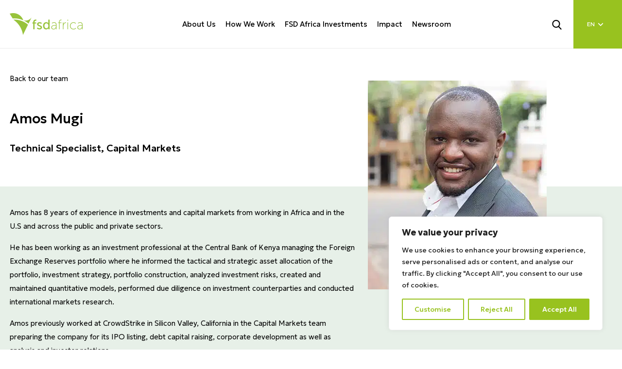

--- FILE ---
content_type: text/html; charset=UTF-8
request_url: https://fsdafrica.org/person/amos-mugi/
body_size: 28584
content:
<!doctype html>
<html lang="en-US">
<head>
	<meta charset="UTF-8">
	<meta name="viewport" content="width=device-width, initial-scale=1">
	<link rel="profile" href="https://gmpg.org/xfn/11">

	<meta name='robots' content='index, follow, max-image-preview:large, max-snippet:-1, max-video-preview:-1' />

	<!-- This site is optimized with the Yoast SEO plugin v26.8 - https://yoast.com/product/yoast-seo-wordpress/ -->
	<title>Amos Mugi - FSD Africa</title>
	<link rel="canonical" href="https://fsdafrica.org/person/amos-mugi/" />
	<meta property="og:locale" content="en_US" />
	<meta property="og:type" content="article" />
	<meta property="og:title" content="Amos Mugi - FSD Africa" />
	<meta property="og:description" content="Amos has 8 years of experience in investments and capital markets from working in Africa and in the U.S and across the public and private sectors. He has been working as an investment professional at the Central Bank of Kenya managing the Foreign Exchange Reserves portfolio where he informed the tactical and strategic asset allocation [&hellip;]" />
	<meta property="og:url" content="https://fsdafrica.org/person/amos-mugi/" />
	<meta property="og:site_name" content="FSD Africa" />
	<meta property="article:modified_time" content="2025-05-16T12:46:49+00:00" />
	<meta property="og:image" content="https://fsdafrica.org/wp-content/uploads/2022/07/82.webp" />
	<meta property="og:image:width" content="368" />
	<meta property="og:image:height" content="430" />
	<meta property="og:image:type" content="image/webp" />
	<meta name="twitter:card" content="summary_large_image" />
	<meta name="twitter:label1" content="Est. reading time" />
	<meta name="twitter:data1" content="1 minute" />
	<script type="application/ld+json" class="yoast-schema-graph">{"@context":"https://schema.org","@graph":[{"@type":"WebPage","@id":"https://fsdafrica.org/person/amos-mugi/","url":"https://fsdafrica.org/person/amos-mugi/","name":"Amos Mugi - FSD Africa","isPartOf":{"@id":"https://fsdafrica.org/#website"},"primaryImageOfPage":{"@id":"https://fsdafrica.org/person/amos-mugi/#primaryimage"},"image":{"@id":"https://fsdafrica.org/person/amos-mugi/#primaryimage"},"thumbnailUrl":"https://fsdafrica.org/wp-content/uploads/2022/07/82.webp","datePublished":"2022-07-25T04:18:00+00:00","dateModified":"2025-05-16T12:46:49+00:00","breadcrumb":{"@id":"https://fsdafrica.org/person/amos-mugi/#breadcrumb"},"inLanguage":"en-US","potentialAction":[{"@type":"ReadAction","target":["https://fsdafrica.org/person/amos-mugi/"]}]},{"@type":"ImageObject","inLanguage":"en-US","@id":"https://fsdafrica.org/person/amos-mugi/#primaryimage","url":"https://fsdafrica.org/wp-content/uploads/2022/07/82.webp","contentUrl":"https://fsdafrica.org/wp-content/uploads/2022/07/82.webp","width":368,"height":430},{"@type":"BreadcrumbList","@id":"https://fsdafrica.org/person/amos-mugi/#breadcrumb","itemListElement":[{"@type":"ListItem","position":1,"name":"Home","item":"https://fsdafrica.org/"},{"@type":"ListItem","position":2,"name":"Amos Mugi"}]},{"@type":"WebSite","@id":"https://fsdafrica.org/#website","url":"https://fsdafrica.org/","name":"FSD Africa","description":"","potentialAction":[{"@type":"SearchAction","target":{"@type":"EntryPoint","urlTemplate":"https://fsdafrica.org/?s={search_term_string}"},"query-input":{"@type":"PropertyValueSpecification","valueRequired":true,"valueName":"search_term_string"}}],"inLanguage":"en-US"}]}</script>
	<!-- / Yoast SEO plugin. -->


<link rel='dns-prefetch' href='//cdn.jsdelivr.net' />
<link rel='dns-prefetch' href='//cdnjs.cloudflare.com' />
<link rel='dns-prefetch' href='//unpkg.com' />
<link rel='dns-prefetch' href='//www.googletagmanager.com' />

<link rel="alternate" type="application/rss+xml" title="FSD Africa &raquo; Feed" href="https://fsdafrica.org/feed/" />
<link rel="alternate" type="application/rss+xml" title="FSD Africa &raquo; Comments Feed" href="https://fsdafrica.org/comments/feed/" />
<link rel="alternate" title="oEmbed (JSON)" type="application/json+oembed" href="https://fsdafrica.org/wp-json/oembed/1.0/embed?url=https%3A%2F%2Ffsdafrica.org%2Fperson%2Famos-mugi%2F" />
<link rel="alternate" title="oEmbed (XML)" type="text/xml+oembed" href="https://fsdafrica.org/wp-json/oembed/1.0/embed?url=https%3A%2F%2Ffsdafrica.org%2Fperson%2Famos-mugi%2F&#038;format=xml" />
<style id='wp-img-auto-sizes-contain-inline-css'>
img:is([sizes=auto i],[sizes^="auto," i]){contain-intrinsic-size:3000px 1500px}
/*# sourceURL=wp-img-auto-sizes-contain-inline-css */
</style>
<link data-minify="1" rel='stylesheet' id='dashicons-css' href='https://fsdafrica.org/wp-content/cache/min/1/wp-includes/css/dashicons.min.css?ver=1768563513' media='all' />
<link data-minify="1" rel='stylesheet' id='post-views-counter-frontend-css' href='https://fsdafrica.org/wp-content/cache/min/1/wp-content/plugins/post-views-counter/css/frontend.css?ver=1768563513' media='all' />
<style id='wp-emoji-styles-inline-css'>

	img.wp-smiley, img.emoji {
		display: inline !important;
		border: none !important;
		box-shadow: none !important;
		height: 1em !important;
		width: 1em !important;
		margin: 0 0.07em !important;
		vertical-align: -0.1em !important;
		background: none !important;
		padding: 0 !important;
	}
/*# sourceURL=wp-emoji-styles-inline-css */
</style>
<style id='wp-block-library-inline-css'>
:root{--wp-block-synced-color:#7a00df;--wp-block-synced-color--rgb:122,0,223;--wp-bound-block-color:var(--wp-block-synced-color);--wp-editor-canvas-background:#ddd;--wp-admin-theme-color:#007cba;--wp-admin-theme-color--rgb:0,124,186;--wp-admin-theme-color-darker-10:#006ba1;--wp-admin-theme-color-darker-10--rgb:0,107,160.5;--wp-admin-theme-color-darker-20:#005a87;--wp-admin-theme-color-darker-20--rgb:0,90,135;--wp-admin-border-width-focus:2px}@media (min-resolution:192dpi){:root{--wp-admin-border-width-focus:1.5px}}.wp-element-button{cursor:pointer}:root .has-very-light-gray-background-color{background-color:#eee}:root .has-very-dark-gray-background-color{background-color:#313131}:root .has-very-light-gray-color{color:#eee}:root .has-very-dark-gray-color{color:#313131}:root .has-vivid-green-cyan-to-vivid-cyan-blue-gradient-background{background:linear-gradient(135deg,#00d084,#0693e3)}:root .has-purple-crush-gradient-background{background:linear-gradient(135deg,#34e2e4,#4721fb 50%,#ab1dfe)}:root .has-hazy-dawn-gradient-background{background:linear-gradient(135deg,#faaca8,#dad0ec)}:root .has-subdued-olive-gradient-background{background:linear-gradient(135deg,#fafae1,#67a671)}:root .has-atomic-cream-gradient-background{background:linear-gradient(135deg,#fdd79a,#004a59)}:root .has-nightshade-gradient-background{background:linear-gradient(135deg,#330968,#31cdcf)}:root .has-midnight-gradient-background{background:linear-gradient(135deg,#020381,#2874fc)}:root{--wp--preset--font-size--normal:16px;--wp--preset--font-size--huge:42px}.has-regular-font-size{font-size:1em}.has-larger-font-size{font-size:2.625em}.has-normal-font-size{font-size:var(--wp--preset--font-size--normal)}.has-huge-font-size{font-size:var(--wp--preset--font-size--huge)}.has-text-align-center{text-align:center}.has-text-align-left{text-align:left}.has-text-align-right{text-align:right}.has-fit-text{white-space:nowrap!important}#end-resizable-editor-section{display:none}.aligncenter{clear:both}.items-justified-left{justify-content:flex-start}.items-justified-center{justify-content:center}.items-justified-right{justify-content:flex-end}.items-justified-space-between{justify-content:space-between}.screen-reader-text{border:0;clip-path:inset(50%);height:1px;margin:-1px;overflow:hidden;padding:0;position:absolute;width:1px;word-wrap:normal!important}.screen-reader-text:focus{background-color:#ddd;clip-path:none;color:#444;display:block;font-size:1em;height:auto;left:5px;line-height:normal;padding:15px 23px 14px;text-decoration:none;top:5px;width:auto;z-index:100000}html :where(.has-border-color){border-style:solid}html :where([style*=border-top-color]){border-top-style:solid}html :where([style*=border-right-color]){border-right-style:solid}html :where([style*=border-bottom-color]){border-bottom-style:solid}html :where([style*=border-left-color]){border-left-style:solid}html :where([style*=border-width]){border-style:solid}html :where([style*=border-top-width]){border-top-style:solid}html :where([style*=border-right-width]){border-right-style:solid}html :where([style*=border-bottom-width]){border-bottom-style:solid}html :where([style*=border-left-width]){border-left-style:solid}html :where(img[class*=wp-image-]){height:auto;max-width:100%}:where(figure){margin:0 0 1em}html :where(.is-position-sticky){--wp-admin--admin-bar--position-offset:var(--wp-admin--admin-bar--height,0px)}@media screen and (max-width:600px){html :where(.is-position-sticky){--wp-admin--admin-bar--position-offset:0px}}

/*# sourceURL=wp-block-library-inline-css */
</style><style id='global-styles-inline-css'>
:root{--wp--preset--aspect-ratio--square: 1;--wp--preset--aspect-ratio--4-3: 4/3;--wp--preset--aspect-ratio--3-4: 3/4;--wp--preset--aspect-ratio--3-2: 3/2;--wp--preset--aspect-ratio--2-3: 2/3;--wp--preset--aspect-ratio--16-9: 16/9;--wp--preset--aspect-ratio--9-16: 9/16;--wp--preset--color--black: #000000;--wp--preset--color--cyan-bluish-gray: #abb8c3;--wp--preset--color--white: #ffffff;--wp--preset--color--pale-pink: #f78da7;--wp--preset--color--vivid-red: #cf2e2e;--wp--preset--color--luminous-vivid-orange: #ff6900;--wp--preset--color--luminous-vivid-amber: #fcb900;--wp--preset--color--light-green-cyan: #7bdcb5;--wp--preset--color--vivid-green-cyan: #00d084;--wp--preset--color--pale-cyan-blue: #8ed1fc;--wp--preset--color--vivid-cyan-blue: #0693e3;--wp--preset--color--vivid-purple: #9b51e0;--wp--preset--gradient--vivid-cyan-blue-to-vivid-purple: linear-gradient(135deg,rgb(6,147,227) 0%,rgb(155,81,224) 100%);--wp--preset--gradient--light-green-cyan-to-vivid-green-cyan: linear-gradient(135deg,rgb(122,220,180) 0%,rgb(0,208,130) 100%);--wp--preset--gradient--luminous-vivid-amber-to-luminous-vivid-orange: linear-gradient(135deg,rgb(252,185,0) 0%,rgb(255,105,0) 100%);--wp--preset--gradient--luminous-vivid-orange-to-vivid-red: linear-gradient(135deg,rgb(255,105,0) 0%,rgb(207,46,46) 100%);--wp--preset--gradient--very-light-gray-to-cyan-bluish-gray: linear-gradient(135deg,rgb(238,238,238) 0%,rgb(169,184,195) 100%);--wp--preset--gradient--cool-to-warm-spectrum: linear-gradient(135deg,rgb(74,234,220) 0%,rgb(151,120,209) 20%,rgb(207,42,186) 40%,rgb(238,44,130) 60%,rgb(251,105,98) 80%,rgb(254,248,76) 100%);--wp--preset--gradient--blush-light-purple: linear-gradient(135deg,rgb(255,206,236) 0%,rgb(152,150,240) 100%);--wp--preset--gradient--blush-bordeaux: linear-gradient(135deg,rgb(254,205,165) 0%,rgb(254,45,45) 50%,rgb(107,0,62) 100%);--wp--preset--gradient--luminous-dusk: linear-gradient(135deg,rgb(255,203,112) 0%,rgb(199,81,192) 50%,rgb(65,88,208) 100%);--wp--preset--gradient--pale-ocean: linear-gradient(135deg,rgb(255,245,203) 0%,rgb(182,227,212) 50%,rgb(51,167,181) 100%);--wp--preset--gradient--electric-grass: linear-gradient(135deg,rgb(202,248,128) 0%,rgb(113,206,126) 100%);--wp--preset--gradient--midnight: linear-gradient(135deg,rgb(2,3,129) 0%,rgb(40,116,252) 100%);--wp--preset--font-size--small: 13px;--wp--preset--font-size--medium: 20px;--wp--preset--font-size--large: 36px;--wp--preset--font-size--x-large: 42px;--wp--preset--spacing--20: 0.44rem;--wp--preset--spacing--30: 0.67rem;--wp--preset--spacing--40: 1rem;--wp--preset--spacing--50: 1.5rem;--wp--preset--spacing--60: 2.25rem;--wp--preset--spacing--70: 3.38rem;--wp--preset--spacing--80: 5.06rem;--wp--preset--shadow--natural: 6px 6px 9px rgba(0, 0, 0, 0.2);--wp--preset--shadow--deep: 12px 12px 50px rgba(0, 0, 0, 0.4);--wp--preset--shadow--sharp: 6px 6px 0px rgba(0, 0, 0, 0.2);--wp--preset--shadow--outlined: 6px 6px 0px -3px rgb(255, 255, 255), 6px 6px rgb(0, 0, 0);--wp--preset--shadow--crisp: 6px 6px 0px rgb(0, 0, 0);}:where(.is-layout-flex){gap: 0.5em;}:where(.is-layout-grid){gap: 0.5em;}body .is-layout-flex{display: flex;}.is-layout-flex{flex-wrap: wrap;align-items: center;}.is-layout-flex > :is(*, div){margin: 0;}body .is-layout-grid{display: grid;}.is-layout-grid > :is(*, div){margin: 0;}:where(.wp-block-columns.is-layout-flex){gap: 2em;}:where(.wp-block-columns.is-layout-grid){gap: 2em;}:where(.wp-block-post-template.is-layout-flex){gap: 1.25em;}:where(.wp-block-post-template.is-layout-grid){gap: 1.25em;}.has-black-color{color: var(--wp--preset--color--black) !important;}.has-cyan-bluish-gray-color{color: var(--wp--preset--color--cyan-bluish-gray) !important;}.has-white-color{color: var(--wp--preset--color--white) !important;}.has-pale-pink-color{color: var(--wp--preset--color--pale-pink) !important;}.has-vivid-red-color{color: var(--wp--preset--color--vivid-red) !important;}.has-luminous-vivid-orange-color{color: var(--wp--preset--color--luminous-vivid-orange) !important;}.has-luminous-vivid-amber-color{color: var(--wp--preset--color--luminous-vivid-amber) !important;}.has-light-green-cyan-color{color: var(--wp--preset--color--light-green-cyan) !important;}.has-vivid-green-cyan-color{color: var(--wp--preset--color--vivid-green-cyan) !important;}.has-pale-cyan-blue-color{color: var(--wp--preset--color--pale-cyan-blue) !important;}.has-vivid-cyan-blue-color{color: var(--wp--preset--color--vivid-cyan-blue) !important;}.has-vivid-purple-color{color: var(--wp--preset--color--vivid-purple) !important;}.has-black-background-color{background-color: var(--wp--preset--color--black) !important;}.has-cyan-bluish-gray-background-color{background-color: var(--wp--preset--color--cyan-bluish-gray) !important;}.has-white-background-color{background-color: var(--wp--preset--color--white) !important;}.has-pale-pink-background-color{background-color: var(--wp--preset--color--pale-pink) !important;}.has-vivid-red-background-color{background-color: var(--wp--preset--color--vivid-red) !important;}.has-luminous-vivid-orange-background-color{background-color: var(--wp--preset--color--luminous-vivid-orange) !important;}.has-luminous-vivid-amber-background-color{background-color: var(--wp--preset--color--luminous-vivid-amber) !important;}.has-light-green-cyan-background-color{background-color: var(--wp--preset--color--light-green-cyan) !important;}.has-vivid-green-cyan-background-color{background-color: var(--wp--preset--color--vivid-green-cyan) !important;}.has-pale-cyan-blue-background-color{background-color: var(--wp--preset--color--pale-cyan-blue) !important;}.has-vivid-cyan-blue-background-color{background-color: var(--wp--preset--color--vivid-cyan-blue) !important;}.has-vivid-purple-background-color{background-color: var(--wp--preset--color--vivid-purple) !important;}.has-black-border-color{border-color: var(--wp--preset--color--black) !important;}.has-cyan-bluish-gray-border-color{border-color: var(--wp--preset--color--cyan-bluish-gray) !important;}.has-white-border-color{border-color: var(--wp--preset--color--white) !important;}.has-pale-pink-border-color{border-color: var(--wp--preset--color--pale-pink) !important;}.has-vivid-red-border-color{border-color: var(--wp--preset--color--vivid-red) !important;}.has-luminous-vivid-orange-border-color{border-color: var(--wp--preset--color--luminous-vivid-orange) !important;}.has-luminous-vivid-amber-border-color{border-color: var(--wp--preset--color--luminous-vivid-amber) !important;}.has-light-green-cyan-border-color{border-color: var(--wp--preset--color--light-green-cyan) !important;}.has-vivid-green-cyan-border-color{border-color: var(--wp--preset--color--vivid-green-cyan) !important;}.has-pale-cyan-blue-border-color{border-color: var(--wp--preset--color--pale-cyan-blue) !important;}.has-vivid-cyan-blue-border-color{border-color: var(--wp--preset--color--vivid-cyan-blue) !important;}.has-vivid-purple-border-color{border-color: var(--wp--preset--color--vivid-purple) !important;}.has-vivid-cyan-blue-to-vivid-purple-gradient-background{background: var(--wp--preset--gradient--vivid-cyan-blue-to-vivid-purple) !important;}.has-light-green-cyan-to-vivid-green-cyan-gradient-background{background: var(--wp--preset--gradient--light-green-cyan-to-vivid-green-cyan) !important;}.has-luminous-vivid-amber-to-luminous-vivid-orange-gradient-background{background: var(--wp--preset--gradient--luminous-vivid-amber-to-luminous-vivid-orange) !important;}.has-luminous-vivid-orange-to-vivid-red-gradient-background{background: var(--wp--preset--gradient--luminous-vivid-orange-to-vivid-red) !important;}.has-very-light-gray-to-cyan-bluish-gray-gradient-background{background: var(--wp--preset--gradient--very-light-gray-to-cyan-bluish-gray) !important;}.has-cool-to-warm-spectrum-gradient-background{background: var(--wp--preset--gradient--cool-to-warm-spectrum) !important;}.has-blush-light-purple-gradient-background{background: var(--wp--preset--gradient--blush-light-purple) !important;}.has-blush-bordeaux-gradient-background{background: var(--wp--preset--gradient--blush-bordeaux) !important;}.has-luminous-dusk-gradient-background{background: var(--wp--preset--gradient--luminous-dusk) !important;}.has-pale-ocean-gradient-background{background: var(--wp--preset--gradient--pale-ocean) !important;}.has-electric-grass-gradient-background{background: var(--wp--preset--gradient--electric-grass) !important;}.has-midnight-gradient-background{background: var(--wp--preset--gradient--midnight) !important;}.has-small-font-size{font-size: var(--wp--preset--font-size--small) !important;}.has-medium-font-size{font-size: var(--wp--preset--font-size--medium) !important;}.has-large-font-size{font-size: var(--wp--preset--font-size--large) !important;}.has-x-large-font-size{font-size: var(--wp--preset--font-size--x-large) !important;}
/*# sourceURL=global-styles-inline-css */
</style>

<style id='classic-theme-styles-inline-css'>
/*! This file is auto-generated */
.wp-block-button__link{color:#fff;background-color:#32373c;border-radius:9999px;box-shadow:none;text-decoration:none;padding:calc(.667em + 2px) calc(1.333em + 2px);font-size:1.125em}.wp-block-file__button{background:#32373c;color:#fff;text-decoration:none}
/*# sourceURL=/wp-includes/css/classic-themes.min.css */
</style>
<link data-minify="1" rel='stylesheet' id='sr7css-css' href='https://fsdafrica.org/wp-content/cache/min/1/wp-content/plugins/revslider/public/css/sr7.css?ver=1768563513' media='all' />
<link data-minify="1" rel='stylesheet' id='fsda-creative-style-css' href='https://fsdafrica.org/wp-content/cache/min/1/wp-content/themes/fsda-creative/style.css?ver=1768563513' media='all' />
<link data-minify="1" rel='stylesheet' id='fsda_bootstrap-css' href='https://fsdafrica.org/wp-content/cache/min/1/npm/bootstrap@5.3.3/dist/css/bootstrap.min.css?ver=1768563513' media='all' />
<link data-minify="1" rel='stylesheet' id='fsda_bootstrap_icons-css' href='https://fsdafrica.org/wp-content/cache/min/1/npm/bootstrap-icons@1.10.5/font/bootstrap-icons.css?ver=1768563514' media='all' />
<link data-minify="1" rel='stylesheet' id='fsda_font_awesome-css' href='https://fsdafrica.org/wp-content/cache/min/1/ajax/libs/font-awesome/6.5.0/css/all.min.css?ver=1768563514' media='all' />
<link data-minify="1" rel='stylesheet' id='fsda_animate_css-css' href='https://fsdafrica.org/wp-content/cache/min/1/ajax/libs/animate.css/4.1.1/animate.min.css?ver=1768563514' media='all' />
<link data-minify="1" rel='stylesheet' id='fsda_swiper_css-css' href='https://fsdafrica.org/wp-content/cache/min/1/swiper@9/swiper-bundle.min.css?ver=1768563514' media='all' />
<link data-minify="1" rel='stylesheet' id='fsda_fonts-css' href='https://fsdafrica.org/wp-content/cache/min/1/wp-content/themes/fsda-creative/assets/css/fonts.css?ver=1768563514' media='all' />
<link data-minify="1" rel='stylesheet' id='fsda_creative_style-css' href='https://fsdafrica.org/wp-content/cache/min/1/wp-content/themes/fsda-creative/assets/css/style.css?ver=1768563514' media='all' />
<link data-minify="1" rel='stylesheet' id='fsda_creative_responsive-css' href='https://fsdafrica.org/wp-content/cache/min/1/wp-content/themes/fsda-creative/assets/css/responsive.css?ver=1768563514' media='all' />
<script src="https://fsdafrica.org/wp-includes/js/jquery/jquery.min.js?ver=3.7.1" id="jquery-core-js"></script>
<script src="https://fsdafrica.org/wp-includes/js/jquery/jquery-migrate.min.js?ver=3.4.1" id="jquery-migrate-js"></script>
<script id="cookie-law-info-js-extra">
var _ckyConfig = {"_ipData":[],"_assetsURL":"https://fsdafrica.org/wp-content/plugins/cookie-law-info/lite/frontend/images/","_publicURL":"https://fsdafrica.org","_expiry":"365","_categories":[{"name":"Necessary","slug":"necessary","isNecessary":true,"ccpaDoNotSell":true,"cookies":[],"active":true,"defaultConsent":{"gdpr":true,"ccpa":true}},{"name":"Functional","slug":"functional","isNecessary":false,"ccpaDoNotSell":true,"cookies":[],"active":true,"defaultConsent":{"gdpr":false,"ccpa":false}},{"name":"Analytics","slug":"analytics","isNecessary":false,"ccpaDoNotSell":true,"cookies":[],"active":true,"defaultConsent":{"gdpr":false,"ccpa":false}},{"name":"Performance","slug":"performance","isNecessary":false,"ccpaDoNotSell":true,"cookies":[],"active":true,"defaultConsent":{"gdpr":false,"ccpa":false}},{"name":"Advertisement","slug":"advertisement","isNecessary":false,"ccpaDoNotSell":true,"cookies":[],"active":true,"defaultConsent":{"gdpr":false,"ccpa":false}}],"_activeLaw":"gdpr","_rootDomain":"","_block":"1","_showBanner":"1","_bannerConfig":{"settings":{"type":"box","preferenceCenterType":"popup","position":"bottom-right","applicableLaw":"gdpr"},"behaviours":{"reloadBannerOnAccept":false,"loadAnalyticsByDefault":false,"animations":{"onLoad":"animate","onHide":"sticky"}},"config":{"revisitConsent":{"status":true,"tag":"revisit-consent","position":"bottom-left","meta":{"url":"#"},"styles":{"background-color":"#98C21F"},"elements":{"title":{"type":"text","tag":"revisit-consent-title","status":true,"styles":{"color":"#0056a7"}}}},"preferenceCenter":{"toggle":{"status":true,"tag":"detail-category-toggle","type":"toggle","states":{"active":{"styles":{"background-color":"#1863DC"}},"inactive":{"styles":{"background-color":"#D0D5D2"}}}}},"categoryPreview":{"status":false,"toggle":{"status":true,"tag":"detail-category-preview-toggle","type":"toggle","states":{"active":{"styles":{"background-color":"#1863DC"}},"inactive":{"styles":{"background-color":"#D0D5D2"}}}}},"videoPlaceholder":{"status":true,"styles":{"background-color":"#000000","border-color":"#000000","color":"#ffffff"}},"readMore":{"status":false,"tag":"readmore-button","type":"link","meta":{"noFollow":true,"newTab":true},"styles":{"color":"#98C21F","background-color":"transparent","border-color":"transparent"}},"showMore":{"status":true,"tag":"show-desc-button","type":"button","styles":{"color":"#1863DC"}},"showLess":{"status":true,"tag":"hide-desc-button","type":"button","styles":{"color":"#1863DC"}},"alwaysActive":{"status":true,"tag":"always-active","styles":{"color":"#008000"}},"manualLinks":{"status":true,"tag":"manual-links","type":"link","styles":{"color":"#1863DC"}},"auditTable":{"status":true},"optOption":{"status":true,"toggle":{"status":true,"tag":"optout-option-toggle","type":"toggle","states":{"active":{"styles":{"background-color":"#1863dc"}},"inactive":{"styles":{"background-color":"#FFFFFF"}}}}}}},"_version":"3.3.9.1","_logConsent":"1","_tags":[{"tag":"accept-button","styles":{"color":"#FFFFFF","background-color":"#98C21F","border-color":"#98C21F"}},{"tag":"reject-button","styles":{"color":"#98C21F","background-color":"transparent","border-color":"#98C21F"}},{"tag":"settings-button","styles":{"color":"#98C21F","background-color":"transparent","border-color":"#98C21F"}},{"tag":"readmore-button","styles":{"color":"#98C21F","background-color":"transparent","border-color":"transparent"}},{"tag":"donotsell-button","styles":{"color":"#1863DC","background-color":"transparent","border-color":"transparent"}},{"tag":"show-desc-button","styles":{"color":"#1863DC"}},{"tag":"hide-desc-button","styles":{"color":"#1863DC"}},{"tag":"cky-always-active","styles":[]},{"tag":"cky-link","styles":[]},{"tag":"accept-button","styles":{"color":"#FFFFFF","background-color":"#98C21F","border-color":"#98C21F"}},{"tag":"revisit-consent","styles":{"background-color":"#98C21F"}}],"_shortCodes":[{"key":"cky_readmore","content":"\u003Ca href=\"#\" class=\"cky-policy\" aria-label=\"Cookie Policy\" target=\"_blank\" rel=\"noopener\" data-cky-tag=\"readmore-button\"\u003ECookie Policy\u003C/a\u003E","tag":"readmore-button","status":false,"attributes":{"rel":"nofollow","target":"_blank"}},{"key":"cky_show_desc","content":"\u003Cbutton class=\"cky-show-desc-btn\" data-cky-tag=\"show-desc-button\" aria-label=\"Show more\"\u003EShow more\u003C/button\u003E","tag":"show-desc-button","status":true,"attributes":[]},{"key":"cky_hide_desc","content":"\u003Cbutton class=\"cky-show-desc-btn\" data-cky-tag=\"hide-desc-button\" aria-label=\"Show less\"\u003EShow less\u003C/button\u003E","tag":"hide-desc-button","status":true,"attributes":[]},{"key":"cky_optout_show_desc","content":"[cky_optout_show_desc]","tag":"optout-show-desc-button","status":true,"attributes":[]},{"key":"cky_optout_hide_desc","content":"[cky_optout_hide_desc]","tag":"optout-hide-desc-button","status":true,"attributes":[]},{"key":"cky_category_toggle_label","content":"[cky_{{status}}_category_label] [cky_preference_{{category_slug}}_title]","tag":"","status":true,"attributes":[]},{"key":"cky_enable_category_label","content":"Enable","tag":"","status":true,"attributes":[]},{"key":"cky_disable_category_label","content":"Disable","tag":"","status":true,"attributes":[]},{"key":"cky_video_placeholder","content":"\u003Cdiv class=\"video-placeholder-normal\" data-cky-tag=\"video-placeholder\" id=\"[UNIQUEID]\"\u003E\u003Cp class=\"video-placeholder-text-normal\" data-cky-tag=\"placeholder-title\"\u003EPlease accept cookies to access this content\u003C/p\u003E\u003C/div\u003E","tag":"","status":true,"attributes":[]},{"key":"cky_enable_optout_label","content":"Enable","tag":"","status":true,"attributes":[]},{"key":"cky_disable_optout_label","content":"Disable","tag":"","status":true,"attributes":[]},{"key":"cky_optout_toggle_label","content":"[cky_{{status}}_optout_label] [cky_optout_option_title]","tag":"","status":true,"attributes":[]},{"key":"cky_optout_option_title","content":"Do Not Sell or Share My Personal Information","tag":"","status":true,"attributes":[]},{"key":"cky_optout_close_label","content":"Close","tag":"","status":true,"attributes":[]},{"key":"cky_preference_close_label","content":"Close","tag":"","status":true,"attributes":[]}],"_rtl":"","_language":"en","_providersToBlock":[]};
var _ckyStyles = {"css":".cky-overlay{background: #000000; opacity: 0.4; position: fixed; top: 0; left: 0; width: 100%; height: 100%; z-index: 99999999;}.cky-hide{display: none;}.cky-btn-revisit-wrapper{display: flex; align-items: center; justify-content: center; background: #0056a7; width: 45px; height: 45px; border-radius: 50%; position: fixed; z-index: 999999; cursor: pointer;}.cky-revisit-bottom-left{bottom: 15px; left: 15px;}.cky-revisit-bottom-right{bottom: 15px; right: 15px;}.cky-btn-revisit-wrapper .cky-btn-revisit{display: flex; align-items: center; justify-content: center; background: none; border: none; cursor: pointer; position: relative; margin: 0; padding: 0;}.cky-btn-revisit-wrapper .cky-btn-revisit img{max-width: fit-content; margin: 0; height: 30px; width: 30px;}.cky-revisit-bottom-left:hover::before{content: attr(data-tooltip); position: absolute; background: #4e4b66; color: #ffffff; left: calc(100% + 7px); font-size: 12px; line-height: 16px; width: max-content; padding: 4px 8px; border-radius: 4px;}.cky-revisit-bottom-left:hover::after{position: absolute; content: \"\"; border: 5px solid transparent; left: calc(100% + 2px); border-left-width: 0; border-right-color: #4e4b66;}.cky-revisit-bottom-right:hover::before{content: attr(data-tooltip); position: absolute; background: #4e4b66; color: #ffffff; right: calc(100% + 7px); font-size: 12px; line-height: 16px; width: max-content; padding: 4px 8px; border-radius: 4px;}.cky-revisit-bottom-right:hover::after{position: absolute; content: \"\"; border: 5px solid transparent; right: calc(100% + 2px); border-right-width: 0; border-left-color: #4e4b66;}.cky-revisit-hide{display: none;}.cky-consent-container{position: fixed; width: 440px; box-sizing: border-box; z-index: 9999999; border-radius: 6px;}.cky-consent-container .cky-consent-bar{background: #ffffff; border: 1px solid; padding: 20px 26px; box-shadow: 0 -1px 10px 0 #acabab4d; border-radius: 6px;}.cky-box-bottom-left{bottom: 40px; left: 40px;}.cky-box-bottom-right{bottom: 40px; right: 40px;}.cky-box-top-left{top: 40px; left: 40px;}.cky-box-top-right{top: 40px; right: 40px;}.cky-custom-brand-logo-wrapper .cky-custom-brand-logo{width: 100px; height: auto; margin: 0 0 12px 0;}.cky-notice .cky-title{color: #212121; font-weight: 700; font-size: 18px; line-height: 24px; margin: 0 0 12px 0;}.cky-notice-des *,.cky-preference-content-wrapper *,.cky-accordion-header-des *,.cky-gpc-wrapper .cky-gpc-desc *{font-size: 14px;}.cky-notice-des{color: #212121; font-size: 14px; line-height: 24px; font-weight: 400;}.cky-notice-des img{height: 25px; width: 25px;}.cky-consent-bar .cky-notice-des p,.cky-gpc-wrapper .cky-gpc-desc p,.cky-preference-body-wrapper .cky-preference-content-wrapper p,.cky-accordion-header-wrapper .cky-accordion-header-des p,.cky-cookie-des-table li div:last-child p{color: inherit; margin-top: 0; overflow-wrap: break-word;}.cky-notice-des P:last-child,.cky-preference-content-wrapper p:last-child,.cky-cookie-des-table li div:last-child p:last-child,.cky-gpc-wrapper .cky-gpc-desc p:last-child{margin-bottom: 0;}.cky-notice-des a.cky-policy,.cky-notice-des button.cky-policy{font-size: 14px; color: #1863dc; white-space: nowrap; cursor: pointer; background: transparent; border: 1px solid; text-decoration: underline;}.cky-notice-des button.cky-policy{padding: 0;}.cky-notice-des a.cky-policy:focus-visible,.cky-notice-des button.cky-policy:focus-visible,.cky-preference-content-wrapper .cky-show-desc-btn:focus-visible,.cky-accordion-header .cky-accordion-btn:focus-visible,.cky-preference-header .cky-btn-close:focus-visible,.cky-switch input[type=\"checkbox\"]:focus-visible,.cky-footer-wrapper a:focus-visible,.cky-btn:focus-visible{outline: 2px solid #1863dc; outline-offset: 2px;}.cky-btn:focus:not(:focus-visible),.cky-accordion-header .cky-accordion-btn:focus:not(:focus-visible),.cky-preference-content-wrapper .cky-show-desc-btn:focus:not(:focus-visible),.cky-btn-revisit-wrapper .cky-btn-revisit:focus:not(:focus-visible),.cky-preference-header .cky-btn-close:focus:not(:focus-visible),.cky-consent-bar .cky-banner-btn-close:focus:not(:focus-visible){outline: 0;}button.cky-show-desc-btn:not(:hover):not(:active){color: #1863dc; background: transparent;}button.cky-accordion-btn:not(:hover):not(:active),button.cky-banner-btn-close:not(:hover):not(:active),button.cky-btn-revisit:not(:hover):not(:active),button.cky-btn-close:not(:hover):not(:active){background: transparent;}.cky-consent-bar button:hover,.cky-modal.cky-modal-open button:hover,.cky-consent-bar button:focus,.cky-modal.cky-modal-open button:focus{text-decoration: none;}.cky-notice-btn-wrapper{display: flex; justify-content: flex-start; align-items: center; flex-wrap: wrap; margin-top: 16px;}.cky-notice-btn-wrapper .cky-btn{text-shadow: none; box-shadow: none;}.cky-btn{flex: auto; max-width: 100%; font-size: 14px; font-family: inherit; line-height: 24px; padding: 8px; font-weight: 500; margin: 0 8px 0 0; border-radius: 2px; cursor: pointer; text-align: center; text-transform: none; min-height: 0;}.cky-btn:hover{opacity: 0.8;}.cky-btn-customize{color: #1863dc; background: transparent; border: 2px solid #1863dc;}.cky-btn-reject{color: #1863dc; background: transparent; border: 2px solid #1863dc;}.cky-btn-accept{background: #1863dc; color: #ffffff; border: 2px solid #1863dc;}.cky-btn:last-child{margin-right: 0;}@media (max-width: 576px){.cky-box-bottom-left{bottom: 0; left: 0;}.cky-box-bottom-right{bottom: 0; right: 0;}.cky-box-top-left{top: 0; left: 0;}.cky-box-top-right{top: 0; right: 0;}}@media (max-width: 440px){.cky-box-bottom-left, .cky-box-bottom-right, .cky-box-top-left, .cky-box-top-right{width: 100%; max-width: 100%;}.cky-consent-container .cky-consent-bar{padding: 20px 0;}.cky-custom-brand-logo-wrapper, .cky-notice .cky-title, .cky-notice-des, .cky-notice-btn-wrapper{padding: 0 24px;}.cky-notice-des{max-height: 40vh; overflow-y: scroll;}.cky-notice-btn-wrapper{flex-direction: column; margin-top: 0;}.cky-btn{width: 100%; margin: 10px 0 0 0;}.cky-notice-btn-wrapper .cky-btn-customize{order: 2;}.cky-notice-btn-wrapper .cky-btn-reject{order: 3;}.cky-notice-btn-wrapper .cky-btn-accept{order: 1; margin-top: 16px;}}@media (max-width: 352px){.cky-notice .cky-title{font-size: 16px;}.cky-notice-des *{font-size: 12px;}.cky-notice-des, .cky-btn{font-size: 12px;}}.cky-modal.cky-modal-open{display: flex; visibility: visible; -webkit-transform: translate(-50%, -50%); -moz-transform: translate(-50%, -50%); -ms-transform: translate(-50%, -50%); -o-transform: translate(-50%, -50%); transform: translate(-50%, -50%); top: 50%; left: 50%; transition: all 1s ease;}.cky-modal{box-shadow: 0 32px 68px rgba(0, 0, 0, 0.3); margin: 0 auto; position: fixed; max-width: 100%; background: #ffffff; top: 50%; box-sizing: border-box; border-radius: 6px; z-index: 999999999; color: #212121; -webkit-transform: translate(-50%, 100%); -moz-transform: translate(-50%, 100%); -ms-transform: translate(-50%, 100%); -o-transform: translate(-50%, 100%); transform: translate(-50%, 100%); visibility: hidden; transition: all 0s ease;}.cky-preference-center{max-height: 79vh; overflow: hidden; width: 845px; overflow: hidden; flex: 1 1 0; display: flex; flex-direction: column; border-radius: 6px;}.cky-preference-header{display: flex; align-items: center; justify-content: space-between; padding: 22px 24px; border-bottom: 1px solid;}.cky-preference-header .cky-preference-title{font-size: 18px; font-weight: 700; line-height: 24px;}.cky-preference-header .cky-btn-close{margin: 0; cursor: pointer; vertical-align: middle; padding: 0; background: none; border: none; width: auto; height: auto; min-height: 0; line-height: 0; text-shadow: none; box-shadow: none;}.cky-preference-header .cky-btn-close img{margin: 0; height: 10px; width: 10px;}.cky-preference-body-wrapper{padding: 0 24px; flex: 1; overflow: auto; box-sizing: border-box;}.cky-preference-content-wrapper,.cky-gpc-wrapper .cky-gpc-desc{font-size: 14px; line-height: 24px; font-weight: 400; padding: 12px 0;}.cky-preference-content-wrapper{border-bottom: 1px solid;}.cky-preference-content-wrapper img{height: 25px; width: 25px;}.cky-preference-content-wrapper .cky-show-desc-btn{font-size: 14px; font-family: inherit; color: #1863dc; text-decoration: none; line-height: 24px; padding: 0; margin: 0; white-space: nowrap; cursor: pointer; background: transparent; border-color: transparent; text-transform: none; min-height: 0; text-shadow: none; box-shadow: none;}.cky-accordion-wrapper{margin-bottom: 10px;}.cky-accordion{border-bottom: 1px solid;}.cky-accordion:last-child{border-bottom: none;}.cky-accordion .cky-accordion-item{display: flex; margin-top: 10px;}.cky-accordion .cky-accordion-body{display: none;}.cky-accordion.cky-accordion-active .cky-accordion-body{display: block; padding: 0 22px; margin-bottom: 16px;}.cky-accordion-header-wrapper{cursor: pointer; width: 100%;}.cky-accordion-item .cky-accordion-header{display: flex; justify-content: space-between; align-items: center;}.cky-accordion-header .cky-accordion-btn{font-size: 16px; font-family: inherit; color: #212121; line-height: 24px; background: none; border: none; font-weight: 700; padding: 0; margin: 0; cursor: pointer; text-transform: none; min-height: 0; text-shadow: none; box-shadow: none;}.cky-accordion-header .cky-always-active{color: #008000; font-weight: 600; line-height: 24px; font-size: 14px;}.cky-accordion-header-des{font-size: 14px; line-height: 24px; margin: 10px 0 16px 0;}.cky-accordion-chevron{margin-right: 22px; position: relative; cursor: pointer;}.cky-accordion-chevron-hide{display: none;}.cky-accordion .cky-accordion-chevron i::before{content: \"\"; position: absolute; border-right: 1.4px solid; border-bottom: 1.4px solid; border-color: inherit; height: 6px; width: 6px; -webkit-transform: rotate(-45deg); -moz-transform: rotate(-45deg); -ms-transform: rotate(-45deg); -o-transform: rotate(-45deg); transform: rotate(-45deg); transition: all 0.2s ease-in-out; top: 8px;}.cky-accordion.cky-accordion-active .cky-accordion-chevron i::before{-webkit-transform: rotate(45deg); -moz-transform: rotate(45deg); -ms-transform: rotate(45deg); -o-transform: rotate(45deg); transform: rotate(45deg);}.cky-audit-table{background: #f4f4f4; border-radius: 6px;}.cky-audit-table .cky-empty-cookies-text{color: inherit; font-size: 12px; line-height: 24px; margin: 0; padding: 10px;}.cky-audit-table .cky-cookie-des-table{font-size: 12px; line-height: 24px; font-weight: normal; padding: 15px 10px; border-bottom: 1px solid; border-bottom-color: inherit; margin: 0;}.cky-audit-table .cky-cookie-des-table:last-child{border-bottom: none;}.cky-audit-table .cky-cookie-des-table li{list-style-type: none; display: flex; padding: 3px 0;}.cky-audit-table .cky-cookie-des-table li:first-child{padding-top: 0;}.cky-cookie-des-table li div:first-child{width: 100px; font-weight: 600; word-break: break-word; word-wrap: break-word;}.cky-cookie-des-table li div:last-child{flex: 1; word-break: break-word; word-wrap: break-word; margin-left: 8px;}.cky-footer-shadow{display: block; width: 100%; height: 40px; background: linear-gradient(180deg, rgba(255, 255, 255, 0) 0%, #ffffff 100%); position: absolute; bottom: calc(100% - 1px);}.cky-footer-wrapper{position: relative;}.cky-prefrence-btn-wrapper{display: flex; flex-wrap: wrap; align-items: center; justify-content: center; padding: 22px 24px; border-top: 1px solid;}.cky-prefrence-btn-wrapper .cky-btn{flex: auto; max-width: 100%; text-shadow: none; box-shadow: none;}.cky-btn-preferences{color: #1863dc; background: transparent; border: 2px solid #1863dc;}.cky-preference-header,.cky-preference-body-wrapper,.cky-preference-content-wrapper,.cky-accordion-wrapper,.cky-accordion,.cky-accordion-wrapper,.cky-footer-wrapper,.cky-prefrence-btn-wrapper{border-color: inherit;}@media (max-width: 845px){.cky-modal{max-width: calc(100% - 16px);}}@media (max-width: 576px){.cky-modal{max-width: 100%;}.cky-preference-center{max-height: 100vh;}.cky-prefrence-btn-wrapper{flex-direction: column;}.cky-accordion.cky-accordion-active .cky-accordion-body{padding-right: 0;}.cky-prefrence-btn-wrapper .cky-btn{width: 100%; margin: 10px 0 0 0;}.cky-prefrence-btn-wrapper .cky-btn-reject{order: 3;}.cky-prefrence-btn-wrapper .cky-btn-accept{order: 1; margin-top: 0;}.cky-prefrence-btn-wrapper .cky-btn-preferences{order: 2;}}@media (max-width: 425px){.cky-accordion-chevron{margin-right: 15px;}.cky-notice-btn-wrapper{margin-top: 0;}.cky-accordion.cky-accordion-active .cky-accordion-body{padding: 0 15px;}}@media (max-width: 352px){.cky-preference-header .cky-preference-title{font-size: 16px;}.cky-preference-header{padding: 16px 24px;}.cky-preference-content-wrapper *, .cky-accordion-header-des *{font-size: 12px;}.cky-preference-content-wrapper, .cky-preference-content-wrapper .cky-show-more, .cky-accordion-header .cky-always-active, .cky-accordion-header-des, .cky-preference-content-wrapper .cky-show-desc-btn, .cky-notice-des a.cky-policy{font-size: 12px;}.cky-accordion-header .cky-accordion-btn{font-size: 14px;}}.cky-switch{display: flex;}.cky-switch input[type=\"checkbox\"]{position: relative; width: 44px; height: 24px; margin: 0; background: #d0d5d2; -webkit-appearance: none; border-radius: 50px; cursor: pointer; outline: 0; border: none; top: 0;}.cky-switch input[type=\"checkbox\"]:checked{background: #1863dc;}.cky-switch input[type=\"checkbox\"]:before{position: absolute; content: \"\"; height: 20px; width: 20px; left: 2px; bottom: 2px; border-radius: 50%; background-color: white; -webkit-transition: 0.4s; transition: 0.4s; margin: 0;}.cky-switch input[type=\"checkbox\"]:after{display: none;}.cky-switch input[type=\"checkbox\"]:checked:before{-webkit-transform: translateX(20px); -ms-transform: translateX(20px); transform: translateX(20px);}@media (max-width: 425px){.cky-switch input[type=\"checkbox\"]{width: 38px; height: 21px;}.cky-switch input[type=\"checkbox\"]:before{height: 17px; width: 17px;}.cky-switch input[type=\"checkbox\"]:checked:before{-webkit-transform: translateX(17px); -ms-transform: translateX(17px); transform: translateX(17px);}}.cky-consent-bar .cky-banner-btn-close{position: absolute; right: 9px; top: 5px; background: none; border: none; cursor: pointer; padding: 0; margin: 0; min-height: 0; line-height: 0; height: auto; width: auto; text-shadow: none; box-shadow: none;}.cky-consent-bar .cky-banner-btn-close img{height: 9px; width: 9px; margin: 0;}.cky-notice-group{font-size: 14px; line-height: 24px; font-weight: 400; color: #212121;}.cky-notice-btn-wrapper .cky-btn-do-not-sell{font-size: 14px; line-height: 24px; padding: 6px 0; margin: 0; font-weight: 500; background: none; border-radius: 2px; border: none; cursor: pointer; text-align: left; color: #1863dc; background: transparent; border-color: transparent; box-shadow: none; text-shadow: none;}.cky-consent-bar .cky-banner-btn-close:focus-visible,.cky-notice-btn-wrapper .cky-btn-do-not-sell:focus-visible,.cky-opt-out-btn-wrapper .cky-btn:focus-visible,.cky-opt-out-checkbox-wrapper input[type=\"checkbox\"].cky-opt-out-checkbox:focus-visible{outline: 2px solid #1863dc; outline-offset: 2px;}@media (max-width: 440px){.cky-consent-container{width: 100%;}}@media (max-width: 352px){.cky-notice-des a.cky-policy, .cky-notice-btn-wrapper .cky-btn-do-not-sell{font-size: 12px;}}.cky-opt-out-wrapper{padding: 12px 0;}.cky-opt-out-wrapper .cky-opt-out-checkbox-wrapper{display: flex; align-items: center;}.cky-opt-out-checkbox-wrapper .cky-opt-out-checkbox-label{font-size: 16px; font-weight: 700; line-height: 24px; margin: 0 0 0 12px; cursor: pointer;}.cky-opt-out-checkbox-wrapper input[type=\"checkbox\"].cky-opt-out-checkbox{background-color: #ffffff; border: 1px solid black; width: 20px; height: 18.5px; margin: 0; -webkit-appearance: none; position: relative; display: flex; align-items: center; justify-content: center; border-radius: 2px; cursor: pointer;}.cky-opt-out-checkbox-wrapper input[type=\"checkbox\"].cky-opt-out-checkbox:checked{background-color: #1863dc; border: none;}.cky-opt-out-checkbox-wrapper input[type=\"checkbox\"].cky-opt-out-checkbox:checked::after{left: 6px; bottom: 4px; width: 7px; height: 13px; border: solid #ffffff; border-width: 0 3px 3px 0; border-radius: 2px; -webkit-transform: rotate(45deg); -ms-transform: rotate(45deg); transform: rotate(45deg); content: \"\"; position: absolute; box-sizing: border-box;}.cky-opt-out-checkbox-wrapper.cky-disabled .cky-opt-out-checkbox-label,.cky-opt-out-checkbox-wrapper.cky-disabled input[type=\"checkbox\"].cky-opt-out-checkbox{cursor: no-drop;}.cky-gpc-wrapper{margin: 0 0 0 32px;}.cky-footer-wrapper .cky-opt-out-btn-wrapper{display: flex; flex-wrap: wrap; align-items: center; justify-content: center; padding: 22px 24px;}.cky-opt-out-btn-wrapper .cky-btn{flex: auto; max-width: 100%; text-shadow: none; box-shadow: none;}.cky-opt-out-btn-wrapper .cky-btn-cancel{border: 1px solid #dedfe0; background: transparent; color: #858585;}.cky-opt-out-btn-wrapper .cky-btn-confirm{background: #1863dc; color: #ffffff; border: 1px solid #1863dc;}@media (max-width: 352px){.cky-opt-out-checkbox-wrapper .cky-opt-out-checkbox-label{font-size: 14px;}.cky-gpc-wrapper .cky-gpc-desc, .cky-gpc-wrapper .cky-gpc-desc *{font-size: 12px;}.cky-opt-out-checkbox-wrapper input[type=\"checkbox\"].cky-opt-out-checkbox{width: 16px; height: 16px;}.cky-opt-out-checkbox-wrapper input[type=\"checkbox\"].cky-opt-out-checkbox:checked::after{left: 5px; bottom: 4px; width: 3px; height: 9px;}.cky-gpc-wrapper{margin: 0 0 0 28px;}}.video-placeholder-youtube{background-size: 100% 100%; background-position: center; background-repeat: no-repeat; background-color: #b2b0b059; position: relative; display: flex; align-items: center; justify-content: center; max-width: 100%;}.video-placeholder-text-youtube{text-align: center; align-items: center; padding: 10px 16px; background-color: #000000cc; color: #ffffff; border: 1px solid; border-radius: 2px; cursor: pointer;}.video-placeholder-normal{background-image: url(\"/wp-content/plugins/cookie-law-info/lite/frontend/images/placeholder.svg\"); background-size: 80px; background-position: center; background-repeat: no-repeat; background-color: #b2b0b059; position: relative; display: flex; align-items: flex-end; justify-content: center; max-width: 100%;}.video-placeholder-text-normal{align-items: center; padding: 10px 16px; text-align: center; border: 1px solid; border-radius: 2px; cursor: pointer;}.cky-rtl{direction: rtl; text-align: right;}.cky-rtl .cky-banner-btn-close{left: 9px; right: auto;}.cky-rtl .cky-notice-btn-wrapper .cky-btn:last-child{margin-right: 8px;}.cky-rtl .cky-notice-btn-wrapper .cky-btn:first-child{margin-right: 0;}.cky-rtl .cky-notice-btn-wrapper{margin-left: 0; margin-right: 15px;}.cky-rtl .cky-prefrence-btn-wrapper .cky-btn{margin-right: 8px;}.cky-rtl .cky-prefrence-btn-wrapper .cky-btn:first-child{margin-right: 0;}.cky-rtl .cky-accordion .cky-accordion-chevron i::before{border: none; border-left: 1.4px solid; border-top: 1.4px solid; left: 12px;}.cky-rtl .cky-accordion.cky-accordion-active .cky-accordion-chevron i::before{-webkit-transform: rotate(-135deg); -moz-transform: rotate(-135deg); -ms-transform: rotate(-135deg); -o-transform: rotate(-135deg); transform: rotate(-135deg);}@media (max-width: 768px){.cky-rtl .cky-notice-btn-wrapper{margin-right: 0;}}@media (max-width: 576px){.cky-rtl .cky-notice-btn-wrapper .cky-btn:last-child{margin-right: 0;}.cky-rtl .cky-prefrence-btn-wrapper .cky-btn{margin-right: 0;}.cky-rtl .cky-accordion.cky-accordion-active .cky-accordion-body{padding: 0 22px 0 0;}}@media (max-width: 425px){.cky-rtl .cky-accordion.cky-accordion-active .cky-accordion-body{padding: 0 15px 0 0;}}.cky-rtl .cky-opt-out-btn-wrapper .cky-btn{margin-right: 12px;}.cky-rtl .cky-opt-out-btn-wrapper .cky-btn:first-child{margin-right: 0;}.cky-rtl .cky-opt-out-checkbox-wrapper .cky-opt-out-checkbox-label{margin: 0 12px 0 0;}"};
//# sourceURL=cookie-law-info-js-extra
</script>
<script src="https://fsdafrica.org/wp-content/plugins/cookie-law-info/lite/frontend/js/script.min.js?ver=3.3.9.1" id="cookie-law-info-js"></script>
<script data-minify="1" src="https://fsdafrica.org/wp-content/cache/min/1/wp-content/plugins/revslider/public/js/libs/tptools.js?ver=1768563514" id="tp-tools-js" async data-wp-strategy="async"></script>
<script data-minify="1" src="https://fsdafrica.org/wp-content/cache/min/1/wp-content/plugins/revslider/public/js/sr7.js?ver=1768563514" id="sr7-js" async data-wp-strategy="async"></script>

<!-- Google tag (gtag.js) snippet added by Site Kit -->
<!-- Google Analytics snippet added by Site Kit -->
<script src="https://www.googletagmanager.com/gtag/js?id=GT-W6X7WMM" id="google_gtagjs-js" async></script>
<script id="google_gtagjs-js-after">
window.dataLayer = window.dataLayer || [];function gtag(){dataLayer.push(arguments);}
gtag("set","linker",{"domains":["fsdafrica.org"]});
gtag("js", new Date());
gtag("set", "developer_id.dZTNiMT", true);
gtag("config", "GT-W6X7WMM", {"googlesitekit_post_type":"person"});
 window._googlesitekit = window._googlesitekit || {}; window._googlesitekit.throttledEvents = []; window._googlesitekit.gtagEvent = (name, data) => { var key = JSON.stringify( { name, data } ); if ( !! window._googlesitekit.throttledEvents[ key ] ) { return; } window._googlesitekit.throttledEvents[ key ] = true; setTimeout( () => { delete window._googlesitekit.throttledEvents[ key ]; }, 5 ); gtag( "event", name, { ...data, event_source: "site-kit" } ); }; 
//# sourceURL=google_gtagjs-js-after
</script>
<link rel="https://api.w.org/" href="https://fsdafrica.org/wp-json/" /><link rel="alternate" title="JSON" type="application/json" href="https://fsdafrica.org/wp-json/wp/v2/person/2231" /><link rel="EditURI" type="application/rsd+xml" title="RSD" href="https://fsdafrica.org/xmlrpc.php?rsd" />
<meta name="generator" content="WordPress 6.9" />
<link rel='shortlink' href='https://fsdafrica.org/?p=2231' />
<style id="cky-style-inline">[data-cky-tag]{visibility:hidden;}</style><meta name="generator" content="Site Kit by Google 1.168.0" /><link rel="preconnect" href="https://fonts.googleapis.com">
<link rel="preconnect" href="https://fonts.gstatic.com/" crossorigin>
<meta name="generator" content="Powered by Slider Revolution 6.7.31 - responsive, Mobile-Friendly Slider Plugin for WordPress with comfortable drag and drop interface." />
<link rel="icon" href="https://fsdafrica.org/wp-content/uploads/2025/05/cropped-emblem-2-1-green-32x32.png" sizes="32x32" />
<link rel="icon" href="https://fsdafrica.org/wp-content/uploads/2025/05/cropped-emblem-2-1-green-192x192.png" sizes="192x192" />
<link rel="apple-touch-icon" href="https://fsdafrica.org/wp-content/uploads/2025/05/cropped-emblem-2-1-green-180x180.png" />
<meta name="msapplication-TileImage" content="https://fsdafrica.org/wp-content/uploads/2025/05/cropped-emblem-2-1-green-270x270.png" />
<script>
	window._tpt			??= {};
	window.SR7			??= {};
	_tpt.R				??= {};
	_tpt.R.fonts		??= {};
	_tpt.R.fonts.customFonts??= {};
	SR7.devMode			=  false;
	SR7.F 				??= {};
	SR7.G				??= {};
	SR7.LIB				??= {};
	SR7.E				??= {};
	SR7.E.gAddons		??= {};
	SR7.E.php 			??= {};
	SR7.E.nonce			= '7b226e1c2e';
	SR7.E.ajaxurl		= 'https://fsdafrica.org/wp-admin/admin-ajax.php';
	SR7.E.resturl		= 'https://fsdafrica.org/wp-json/';
	SR7.E.slug_path		= 'revslider/revslider.php';
	SR7.E.slug			= 'revslider';
	SR7.E.plugin_url	= 'https://fsdafrica.org/wp-content/plugins/revslider/';
	SR7.E.wp_plugin_url = 'https://fsdafrica.org/wp-content/plugins/';
	SR7.E.revision		= '6.7.31';
	SR7.E.fontBaseUrl	= '//fonts.googleapis.com/css2?family=';
	SR7.G.breakPoints 	= [1240,1024,778,480];
	SR7.E.modules 		= ['module','page','slide','layer','draw','animate','srtools','canvas','defaults','carousel','navigation','media','modifiers','migration'];
	SR7.E.libs 			= ['WEBGL'];
	SR7.E.css 			= ['csslp','cssbtns','cssfilters','cssnav','cssmedia'];
	SR7.E.resources		= {};
	SR7.JSON			??= {};
/*! Slider Revolution 7.0 - Page Processor */
!function(){"use strict";window.SR7??={},window._tpt??={},SR7.version="Slider Revolution 6.7.16",_tpt.getMobileZoom=()=>_tpt.is_mobile?document.documentElement.clientWidth/window.innerWidth:1,_tpt.getWinDim=function(t){_tpt.screenHeightWithUrlBar??=window.innerHeight;let e=SR7.F?.modal?.visible&&SR7.M[SR7.F.module.getIdByAlias(SR7.F.modal.requested)];_tpt.scrollBar=window.innerWidth!==document.documentElement.clientWidth||e&&window.innerWidth!==e.c.module.clientWidth,_tpt.winW=_tpt.getMobileZoom()*window.innerWidth-(_tpt.scrollBar||"prepare"==t?_tpt.scrollBarW??_tpt.mesureScrollBar():0),_tpt.winH=_tpt.getMobileZoom()*window.innerHeight,_tpt.winWAll=document.documentElement.clientWidth},_tpt.getResponsiveLevel=function(t,e){SR7.M[e];return _tpt.closestGE(t,_tpt.winWAll)},_tpt.mesureScrollBar=function(){let t=document.createElement("div");return t.className="RSscrollbar-measure",t.style.width="100px",t.style.height="100px",t.style.overflow="scroll",t.style.position="absolute",t.style.top="-9999px",document.body.appendChild(t),_tpt.scrollBarW=t.offsetWidth-t.clientWidth,document.body.removeChild(t),_tpt.scrollBarW},_tpt.loadCSS=async function(t,e,s){return s?_tpt.R.fonts.required[e].status=1:(_tpt.R[e]??={},_tpt.R[e].status=1),new Promise(((i,n)=>{if(_tpt.isStylesheetLoaded(t))s?_tpt.R.fonts.required[e].status=2:_tpt.R[e].status=2,i();else{const o=document.createElement("link");o.rel="stylesheet";let l="text",r="css";o["type"]=l+"/"+r,o.href=t,o.onload=()=>{s?_tpt.R.fonts.required[e].status=2:_tpt.R[e].status=2,i()},o.onerror=()=>{s?_tpt.R.fonts.required[e].status=3:_tpt.R[e].status=3,n(new Error(`Failed to load CSS: ${t}`))},document.head.appendChild(o)}}))},_tpt.addContainer=function(t){const{tag:e="div",id:s,class:i,datas:n,textContent:o,iHTML:l}=t,r=document.createElement(e);if(s&&""!==s&&(r.id=s),i&&""!==i&&(r.className=i),n)for(const[t,e]of Object.entries(n))"style"==t?r.style.cssText=e:r.setAttribute(`data-${t}`,e);return o&&(r.textContent=o),l&&(r.innerHTML=l),r},_tpt.collector=function(){return{fragment:new DocumentFragment,add(t){var e=_tpt.addContainer(t);return this.fragment.appendChild(e),e},append(t){t.appendChild(this.fragment)}}},_tpt.isStylesheetLoaded=function(t){let e=t.split("?")[0];return Array.from(document.querySelectorAll('link[rel="stylesheet"], link[rel="preload"]')).some((t=>t.href.split("?")[0]===e))},_tpt.preloader={requests:new Map,preloaderTemplates:new Map,show:function(t,e){if(!e||!t)return;const{type:s,color:i}=e;if(s<0||"off"==s)return;const n=`preloader_${s}`;let o=this.preloaderTemplates.get(n);o||(o=this.build(s,i),this.preloaderTemplates.set(n,o)),this.requests.has(t)||this.requests.set(t,{count:0});const l=this.requests.get(t);clearTimeout(l.timer),l.count++,1===l.count&&(l.timer=setTimeout((()=>{l.preloaderClone=o.cloneNode(!0),l.anim&&l.anim.kill(),void 0!==_tpt.gsap?l.anim=_tpt.gsap.fromTo(l.preloaderClone,1,{opacity:0},{opacity:1}):l.preloaderClone.classList.add("sr7-fade-in"),t.appendChild(l.preloaderClone)}),150))},hide:function(t){if(!this.requests.has(t))return;const e=this.requests.get(t);e.count--,e.count<0&&(e.count=0),e.anim&&e.anim.kill(),0===e.count&&(clearTimeout(e.timer),e.preloaderClone&&(e.preloaderClone.classList.remove("sr7-fade-in"),e.anim=_tpt.gsap.to(e.preloaderClone,.3,{opacity:0,onComplete:function(){e.preloaderClone.remove()}})))},state:function(t){if(!this.requests.has(t))return!1;return this.requests.get(t).count>0},build:(t,e="#ffffff",s="")=>{if(t<0||"off"===t)return null;const i=parseInt(t);if(t="prlt"+i,isNaN(i))return null;if(_tpt.loadCSS(SR7.E.plugin_url+"public/css/preloaders/t"+i+".css","preloader_"+t),isNaN(i)||i<6){const n=`background-color:${e}`,o=1===i||2==i?n:"",l=3===i||4==i?n:"",r=_tpt.collector();["dot1","dot2","bounce1","bounce2","bounce3"].forEach((t=>r.add({tag:"div",class:t,datas:{style:l}})));const d=_tpt.addContainer({tag:"sr7-prl",class:`${t} ${s}`,datas:{style:o}});return r.append(d),d}{let n={};if(7===i){let t;e.startsWith("#")?(t=e.replace("#",""),t=`rgba(${parseInt(t.substring(0,2),16)}, ${parseInt(t.substring(2,4),16)}, ${parseInt(t.substring(4,6),16)}, `):e.startsWith("rgb")&&(t=e.slice(e.indexOf("(")+1,e.lastIndexOf(")")).split(",").map((t=>t.trim())),t=`rgba(${t[0]}, ${t[1]}, ${t[2]}, `),t&&(n.style=`border-top-color: ${t}0.65); border-bottom-color: ${t}0.15); border-left-color: ${t}0.65); border-right-color: ${t}0.15)`)}else 12===i&&(n.style=`background:${e}`);const o=[10,0,4,2,5,9,0,4,4,2][i-6],l=_tpt.collector(),r=l.add({tag:"div",class:"sr7-prl-inner",datas:n});Array.from({length:o}).forEach((()=>r.appendChild(l.add({tag:"span",datas:{style:`background:${e}`}}))));const d=_tpt.addContainer({tag:"sr7-prl",class:`${t} ${s}`});return l.append(d),d}}},SR7.preLoader={show:(t,e)=>{"off"!==(SR7.M[t]?.settings?.pLoader?.type??"off")&&_tpt.preloader.show(e||SR7.M[t].c.module,SR7.M[t]?.settings?.pLoader??{color:"#fff",type:10})},hide:(t,e)=>{"off"!==(SR7.M[t]?.settings?.pLoader?.type??"off")&&_tpt.preloader.hide(e||SR7.M[t].c.module)},state:(t,e)=>_tpt.preloader.state(e||SR7.M[t].c.module)},_tpt.prepareModuleHeight=function(t){window.SR7.M??={},window.SR7.M[t.id]??={},"ignore"==t.googleFont&&(SR7.E.ignoreGoogleFont=!0);let e=window.SR7.M[t.id];if(null==_tpt.scrollBarW&&_tpt.mesureScrollBar(),e.c??={},e.states??={},e.settings??={},e.settings.size??={},t.fixed&&(e.settings.fixed=!0),e.c.module=document.querySelector("sr7-module#"+t.id),e.c.adjuster=e.c.module.getElementsByTagName("sr7-adjuster")[0],e.c.content=e.c.module.getElementsByTagName("sr7-content")[0],"carousel"==t.type&&(e.c.carousel=e.c.content.getElementsByTagName("sr7-carousel")[0]),null==e.c.module||null==e.c.module)return;t.plType&&t.plColor&&(e.settings.pLoader={type:t.plType,color:t.plColor}),void 0===t.plType||"off"===t.plType||SR7.preLoader.state(t.id)&&SR7.preLoader.state(t.id,e.c.module)||SR7.preLoader.show(t.id,e.c.module),_tpt.winW||_tpt.getWinDim("prepare"),_tpt.getWinDim();let s=""+e.c.module.dataset?.modal;"modal"==s||"true"==s||"undefined"!==s&&"false"!==s||(e.settings.size.fullWidth=t.size.fullWidth,e.LEV??=_tpt.getResponsiveLevel(window.SR7.G.breakPoints,t.id),t.vpt=_tpt.fillArray(t.vpt,5),e.settings.vPort=t.vpt[e.LEV],void 0!==t.el&&"720"==t.el[4]&&t.gh[4]!==t.el[4]&&"960"==t.el[3]&&t.gh[3]!==t.el[3]&&"768"==t.el[2]&&t.gh[2]!==t.el[2]&&delete t.el,e.settings.size.height=null==t.el||null==t.el[e.LEV]||0==t.el[e.LEV]||"auto"==t.el[e.LEV]?_tpt.fillArray(t.gh,5,-1):_tpt.fillArray(t.el,5,-1),e.settings.size.width=_tpt.fillArray(t.gw,5,-1),e.settings.size.minHeight=_tpt.fillArray(t.mh??[0],5,-1),e.cacheSize={fullWidth:e.settings.size?.fullWidth,fullHeight:e.settings.size?.fullHeight},void 0!==t.off&&(t.off?.t&&(e.settings.size.m??={})&&(e.settings.size.m.t=t.off.t),t.off?.b&&(e.settings.size.m??={})&&(e.settings.size.m.b=t.off.b),t.off?.l&&(e.settings.size.p??={})&&(e.settings.size.p.l=t.off.l),t.off?.r&&(e.settings.size.p??={})&&(e.settings.size.p.r=t.off.r),e.offsetPrepared=!0),_tpt.updatePMHeight(t.id,t,!0))},_tpt.updatePMHeight=(t,e,s)=>{let i=SR7.M[t];var n=i.settings.size.fullWidth?_tpt.winW:i.c.module.parentNode.offsetWidth;n=0===n||isNaN(n)?_tpt.winW:n;let o=i.settings.size.width[i.LEV]||i.settings.size.width[i.LEV++]||i.settings.size.width[i.LEV--]||n,l=i.settings.size.height[i.LEV]||i.settings.size.height[i.LEV++]||i.settings.size.height[i.LEV--]||0,r=i.settings.size.minHeight[i.LEV]||i.settings.size.minHeight[i.LEV++]||i.settings.size.minHeight[i.LEV--]||0;if(l="auto"==l?0:l,l=parseInt(l),"carousel"!==e.type&&(n-=parseInt(e.onw??0)||0),i.MP=!i.settings.size.fullWidth&&n<o||_tpt.winW<o?Math.min(1,n/o):1,e.size.fullScreen||e.size.fullHeight){let t=parseInt(e.fho)||0,s=(""+e.fho).indexOf("%")>-1;e.newh=_tpt.winH-(s?_tpt.winH*t/100:t)}else e.newh=i.MP*Math.max(l,r);if(e.newh+=(parseInt(e.onh??0)||0)+(parseInt(e.carousel?.pt)||0)+(parseInt(e.carousel?.pb)||0),void 0!==e.slideduration&&(e.newh=Math.max(e.newh,parseInt(e.slideduration)/3)),e.shdw&&_tpt.buildShadow(e.id,e),i.c.adjuster.style.height=e.newh+"px",i.c.module.style.height=e.newh+"px",i.c.content.style.height=e.newh+"px",i.states.heightPrepared=!0,i.dims??={},i.dims.moduleRect=i.c.module.getBoundingClientRect(),i.c.content.style.left="-"+i.dims.moduleRect.left+"px",!i.settings.size.fullWidth)return s&&requestAnimationFrame((()=>{n!==i.c.module.parentNode.offsetWidth&&_tpt.updatePMHeight(e.id,e)})),void _tpt.bgStyle(e.id,e,window.innerWidth==_tpt.winW,!0);_tpt.bgStyle(e.id,e,window.innerWidth==_tpt.winW,!0),requestAnimationFrame((function(){s&&requestAnimationFrame((()=>{n!==i.c.module.parentNode.offsetWidth&&_tpt.updatePMHeight(e.id,e)}))})),i.earlyResizerFunction||(i.earlyResizerFunction=function(){requestAnimationFrame((function(){_tpt.getWinDim(),_tpt.moduleDefaults(e.id,e),_tpt.updateSlideBg(t,!0)}))},window.addEventListener("resize",i.earlyResizerFunction))},_tpt.buildShadow=function(t,e){let s=SR7.M[t];null==s.c.shadow&&(s.c.shadow=document.createElement("sr7-module-shadow"),s.c.shadow.classList.add("sr7-shdw-"+e.shdw),s.c.content.appendChild(s.c.shadow))},_tpt.bgStyle=async(t,e,s,i,n)=>{const o=SR7.M[t];if((e=e??o.settings).fixed&&!o.c.module.classList.contains("sr7-top-fixed")&&(o.c.module.classList.add("sr7-top-fixed"),o.c.module.style.position="fixed",o.c.module.style.width="100%",o.c.module.style.top="0px",o.c.module.style.left="0px",o.c.module.style.pointerEvents="none",o.c.module.style.zIndex=5e3,o.c.content.style.pointerEvents="none"),null==o.c.bgcanvas){let t=document.createElement("sr7-module-bg"),l=!1;if("string"==typeof e?.bg?.color&&e?.bg?.color.includes("{"))if(_tpt.gradient&&_tpt.gsap)e.bg.color=_tpt.gradient.convert(e.bg.color);else try{let t=JSON.parse(e.bg.color);(t?.orig||t?.string)&&(e.bg.color=JSON.parse(e.bg.color))}catch(t){return}let r="string"==typeof e?.bg?.color?e?.bg?.color||"transparent":e?.bg?.color?.string??e?.bg?.color?.orig??e?.bg?.color?.color??"transparent";if(t.style["background"+(String(r).includes("grad")?"":"Color")]=r,("transparent"!==r||n)&&(l=!0),o.offsetPrepared&&(t.style.visibility="hidden"),e?.bg?.image?.src&&(t.style.backgroundImage=`url(${e?.bg?.image.src})`,t.style.backgroundSize=""==(e.bg.image?.size??"")?"cover":e.bg.image.size,t.style.backgroundPosition=e.bg.image.position,t.style.backgroundRepeat=""==e.bg.image.repeat||null==e.bg.image.repeat?"no-repeat":e.bg.image.repeat,l=!0),!l)return;o.c.bgcanvas=t,e.size.fullWidth?t.style.width=_tpt.winW-(s&&_tpt.winH<document.body.offsetHeight?_tpt.scrollBarW:0)+"px":i&&(t.style.width=o.c.module.offsetWidth+"px"),e.sbt?.use?o.c.content.appendChild(o.c.bgcanvas):o.c.module.appendChild(o.c.bgcanvas)}o.c.bgcanvas.style.height=void 0!==e.newh?e.newh+"px":("carousel"==e.type?o.dims.module.h:o.dims.content.h)+"px",o.c.bgcanvas.style.left=!s&&e.sbt?.use||o.c.bgcanvas.closest("SR7-CONTENT")?"0px":"-"+(o?.dims?.moduleRect?.left??0)+"px"},_tpt.updateSlideBg=function(t,e){const s=SR7.M[t];let i=s.settings;s?.c?.bgcanvas&&(i.size.fullWidth?s.c.bgcanvas.style.width=_tpt.winW-(e&&_tpt.winH<document.body.offsetHeight?_tpt.scrollBarW:0)+"px":preparing&&(s.c.bgcanvas.style.width=s.c.module.offsetWidth+"px"))},_tpt.moduleDefaults=(t,e)=>{let s=SR7.M[t];null!=s&&null!=s.c&&null!=s.c.module&&(s.dims??={},s.dims.moduleRect=s.c.module.getBoundingClientRect(),s.c.content.style.left="-"+s.dims.moduleRect.left+"px",s.c.content.style.width=_tpt.winW-_tpt.scrollBarW+"px","carousel"==e.type&&(s.c.module.style.overflow="visible"),_tpt.bgStyle(t,e,window.innerWidth==_tpt.winW))},_tpt.getOffset=t=>{var e=t.getBoundingClientRect(),s=window.pageXOffset||document.documentElement.scrollLeft,i=window.pageYOffset||document.documentElement.scrollTop;return{top:e.top+i,left:e.left+s}},_tpt.fillArray=function(t,e){let s,i;t=Array.isArray(t)?t:[t];let n=Array(e),o=t.length;for(i=0;i<t.length;i++)n[i+(e-o)]=t[i],null==s&&"#"!==t[i]&&(s=t[i]);for(let t=0;t<e;t++)void 0!==n[t]&&"#"!=n[t]||(n[t]=s),s=n[t];return n},_tpt.closestGE=function(t,e){let s=Number.MAX_VALUE,i=-1;for(let n=0;n<t.length;n++)t[n]-1>=e&&t[n]-1-e<s&&(s=t[n]-1-e,i=n);return++i}}();</script>
<noscript><style id="rocket-lazyload-nojs-css">.rll-youtube-player, [data-lazy-src]{display:none !important;}</style></noscript><meta name="generator" content="WP Rocket 3.20.2" data-wpr-features="wpr_minify_js wpr_lazyload_images wpr_lazyload_iframes wpr_minify_css wpr_preload_links wpr_host_fonts_locally wpr_desktop" /></head>
<div data-rocket-location-hash="3a6fb5e42f5b8ccb93384a5fd7eca003" class="modal fade" id="search-modal" tabindex="-1" role="dialog" aria-hidden="true">
    <div data-rocket-location-hash="9b626f93082b90be930aea20064acf6d" class="modal-dialog modal-xl modal-dialog-centered">
        <div data-rocket-location-hash="951856d81f97d8d18725c1ec278a4451" class="modal-content">
            <div class="modal-header d-none">
                &nbsp;
                <h5 class="modal-title text-white"></h5>
                <button type="button" class="close text-white" data-bs-dismiss="modal">&times;</button>
            </div>
            <div class="modal-body p-0">
                <div class="search-slide1" id="searchBox1">
                    <div data-rocket-location-hash="c2b2a1461d8b94e639cd80a05325878c" class="container">
                        <div data-rocket-location-hash="fbef79bff5c4e1958e7a956f6ebbfa64" class="row">
                            <div class="col-md-6 offset-md-3">
                                <form class="position-relative" role="search" action="https://fsdafrica.org/">
                                    <input type="text" class="form-control pe-5" placeholder="Search..." name="s" />
                                    <button type="submit" class="btn position-absolute top-50 end-0 translate-middle-y me-2 p-0 border-0 bg-transparent">
                                        <i class="bi bi-search text-muted fs-5"></i>
                                    </button>
                                </form>
                            </div>
                        </div>
                    </div>
                </div>
            </div>
        </div>
    </div>
</div>
<body class="wp-singular person-template-default single single-person postid-2231 wp-theme-fsda-creative no-sidebar">
<div class="modal fade" id="search-modal" tabindex="-1" role="dialog" aria-hidden="true">
    <div class="modal-dialog modal-xl modal-dialog-centered">
        <div class="modal-content">
            <div class="modal-header d-none">
                &nbsp;
                <h5 class="modal-title text-white"></h5>
                <button type="button" class="close text-white" data-bs-dismiss="modal">&times;</button>
            </div>
            <div class="modal-body p-0">
                <div class="search-slide1" id="searchBox1">
                    <div data-rocket-location-hash="e6eb6fcccd8ab4e0754c54f80a5d14c0" class="container">
                        <div class="row">
                            <div class="col-md-6 offset-md-3">
                                <form class="position-relative" role="search" action="https://fsdafrica.org/">
                                    <input type="text" class="form-control pe-5" placeholder="Search..." name="s" />
                                    <button type="submit" class="btn position-absolute top-50 end-0 translate-middle-y me-2 p-0 border-0 bg-transparent">
                                        <i class="bi bi-search text-muted fs-5"></i>
                                    </button>
                                </form>
                            </div>
                        </div>
                    </div>
                </div>
            </div>
        </div>
    </div>
</div>
<div data-rocket-location-hash="3adae06bc020840ee0201734ffc39fa3" class="fsda-header" id="fsda-main-menu-nav">
      
      <nav class="fsda-navbar navbar navbar-expand-lg navbar-light container-padding py-0">
       
        <a aria-label="Home" class="navbar-brand" href="https://fsdafrica.org">
                          <img src="https://fsdafrica.org/wp-content/themes/fsda-creative/assets/images/logo.png" alt="" class="fsda-logo fsda-logom">
             <img src="https://fsdafrica.org/wp-content/themes/fsda-creative/assets/images/logoi.png" alt="" class="fsda-logo fsda-logoi">
        </a>

        <button aria-label="Menu" class="navbar-toggler" type="button" data-bs-toggle="collapse" data-bs-target="#mainNavbar">
            <span class="navbar-toggler-icon"></span>
        </button>

        <div class="collapse navbar-collapse" id="mainNavbar">
                         <ul class="navbar-nav mx-auto mb-2 mb-lg-0">
                <li class="nav-item dropdown position-static">
                    <a class="nav-link" href="#" data-bs-toggle="dropdown">About Us</a>
                    <div class="dropdown-menu mega-menu w-100">
                        <div data-rocket-location-hash="f117ee89930d3a249ddbfc02370ddefa" class="container">
                             <div class="row dropdown-item-subheader-wrapper mb-0">
                                <div class="col-md-3">
                                    
                                </div>
                                <div class="col-md-3">
                                    <h6 class="dropdown-item-subheader">
                                        
                                    </h6>
                                </div>
                                <div class="col-md-3">
                                   <h6 class="dropdown-item-subheader">
                                       
                                    </h6>
                                </div>
                                <div class="col-md-3">
                                     <h6 class="dropdown-item-subheader ps-0">
                                       Featured
                                    </h6>
                                </div>
                            </div>
                            <div class="row">
                                <div class="col-md-3 col-border-right">
                                    <article class="menu-impact-story-card">
                                      <div class="story-media">
                                        <img src="data:image/svg+xml,%3Csvg%20xmlns='http://www.w3.org/2000/svg'%20viewBox='0%200%200%200'%3E%3C/svg%3E" alt="Growing stacks of coins with seedlings" data-lazy-src="https://fsdafrica.org/wp-content/uploads/2025/07/fsd-banner-21.png"><noscript><img src="https://fsdafrica.org/wp-content/uploads/2025/07/fsd-banner-21.png" alt="Growing stacks of coins with seedlings"></noscript>
                                      </div>
                                      <div class="story-body">
                                        <h3 class="story-title">Making finance work for Africa's future</h3>
                                      </div>
                                    </article>
                                    <h5 class="dropdown-item-header d-none">
                                        Making finance work for Africa's future
                                    </h5>
                                </div>
                                <div class="col-md-3 col-border-right">
                                    <ul class="list-unstyled dropdown-item-wrapper">
                                        <li><a class="dropdown-item" href="https://fsdafrica.org/about-us/who-we-are/">Who We Are</a></li>
                                        <li><a class="dropdown-item" href="https://fsdafrica.org/about-us/our-team/">Our Team</a></li>
                                        <li><a class="dropdown-item policies-disclosures" href="#">Policies &amp; Disclosures</a></li>
                                    </ul>
                                </div>
                                <div class="col-md-3">
                                    <ul class="list-unstyled dropdown-item-wrapper">
                                        <li><a class="dropdown-item" href="https://fsdafrica.org/procurement/">Procurement</a></li>
                                        <li><a class="dropdown-item" href="https://fsdafrica.org/about-us/careers/">Careers</a></li>
                                        <li><a class="dropdown-item" href="https://fsdafrica.org/contact-us/">Contact Us</a></li>
                                    </ul>
                                </div>
                                 <div class="col-md-3">
                                    <a href="https://fsdafrica.org/whistleblowing-policy/" class="featured-menu-link">Our Whistleblowing Policy <span> <img src="https://fsdafrica.org/wp-content/themes/fsda-creative/assets/images/right arrow long.svg" alt=""></span></a>
                                    <a href="https://fsdafrica.org/wp-content/uploads/2025/05/25.04.24-FSD-Africa-Strategy-2025-2030-Final_Optimizer.pdf" class="featured-menu-link">Read our Strategy Document <span> <img src="https://fsdafrica.org/wp-content/themes/fsda-creative/assets/images/right arrow long.svg" alt=""></span></a>
                                </div>
                            </div>
                        </div>
                        <div class="policies-disclosures-container">
                            <div class="container py-5">
                                <h5 class="mb-4 fw-bold">Policies & Disclosures</h5>
                                <div class="row policy-grid g-5">
                                    <div class="col">
                                        <a href="https://fsdafrica.org/wp-content/uploads/2025/05/Anti-Money-Laundering-and-Counter-Terrorism-Financing-Policy-1-1.pdf" class="policy-link">Anti Laundering &amp; Counter Terrorism Financing Policy <span> <img src="https://fsdafrica.org/wp-content/themes/fsda-creative/assets/images/right arrow long.svg" alt=""></span></a>
                                        <a href="https://fsdafrica.org/wp-content/uploads2025/05/15-12-03-FSDA-Anti-corruption-and-Integrity-Policy.pdf" class="policy-link">Anti Corruption Policy <span> <img src="https://fsdafrica.org/wp-content/themes/fsda-creative/assets/images/right arrow long.svg" alt=""></span></a>
                                        <a href="https://fsdafrica.org/wp-content/uploads/2025/05/FSD-Africa-Data-Protection-Policy.pdf" class="policy-link">Data Protection Policy <span> <img src="https://fsdafrica.org/wp-content/themes/fsda-creative/assets/images/right arrow long.svg" alt=""></span></a>
                                    </div>
                                    <div class="col">
                                        <a href="https://fsdafrica.org/wp-content/uploads/2025/05/ESG-and-Impact-Policy.pdf" class="policy-link">ESG and Impact Policy <span> <img src="https://fsdafrica.org/wp-content/themes/fsda-creative/assets/images/right arrow long.svg" alt=""></span></a>
                                        <a href="https://fsdafrica.org/wp-content/uploads/2025/05/FCDO-Brand-Guidelines_compressed.pdf" class="policy-link">FCDO Brand Guidance <span> <img src="https://fsdafrica.org/wp-content/themes/fsda-creative/assets/images/right arrow long.svg" alt=""></span></a>
                                        <a href="https://fsdafrica.org/wp-content/uploads/2025/05/Modern-Slavery-Policy_v1.0-1.pdf" class="policy-link">Modern Slavery <span> <img src="https://fsdafrica.org/wp-content/themes/fsda-creative/assets/images/right arrow long.svg" alt=""></span></a>
                                    </div>
                                    <div class="col">
                                        <a href="https://fsdafrica.org/wp-content/uploads/2025/05/FSD-Africa-Online-Privacy-Policy.pdf" class="policy-link">Privacy Notice &amp; Cookies Policy <span> <img src="https://fsdafrica.org/wp-content/themes/fsda-creative/assets/images/right arrow long.svg" alt=""></span></a>
                                        <a href="https://fsdafrica.org/whistleblowing-policy/" class="policy-link">Whistleblowing Policy <span> <img src="https://fsdafrica.org/wp-content/themes/fsda-creative/assets/images/right arrow long.svg" alt=""></span></a>

                                        <!--<a href="#" class="policy-link">Supplier Code of Conduct <span> <img src="https://fsdafrica.org/wp-content/themes/fsda-creative/assets/images/right arrow long.svg" alt=""></span></a>
                                        <a href="#" class="policy-link">Website Terms &amp; Conditions <span> <img src="https://fsdafrica.org/wp-content/themes/fsda-creative/assets/images/right arrow long.svg" alt=""></span></a>-->
                                    </div>
                                    <div class="col d-flex align-items-center justify-content-center">
                                        <a href="https://fsdafrica.org/policies/" class="view-all-btn">View all <span> <img src="https://fsdafrica.org/wp-content/themes/fsda-creative/assets/images/right arrow long.svg" alt=""></span></a>
                                    </div>
                                </div>
                            </div>
                        </div>
                    </div>
                </li>
                <li class="nav-item dropdown position-static">
                    <a class="nav-link" href="#" data-bs-toggle="dropdown">How We Work</a>
                    <div class="dropdown-menu mega-menu w-100">
                        <div data-rocket-location-hash="68e122c6b23b4519e49c5a2a57b5f054" class="container">
                            <div class="row dropdown-item-subheader-wrapper">
                                <div class="col-md-3">
                                    
                                </div>
                                <div class="col-md-3">
                                    <h6 class="dropdown-item-subheader">
                                        Our Work
                                    </h6>
                                </div>
                                <div class="col-md-3">
                                   <h6 class="dropdown-item-subheader">
                                       Centres of Expertise
                                    </h6>
                                </div>
                                <div class="col-md-3">
                                     <h6 class="dropdown-item-subheader">
                                       Project Sites
                                    </h6>
                                </div>
                            </div>
                             <div class="row">
                                <div class="col-md-3 col-border-right">
                                    <article class="menu-impact-story-card" style="margin-top:50px !important;">
                                      <div class="story-media">
                                        <img src="data:image/svg+xml,%3Csvg%20xmlns='http://www.w3.org/2000/svg'%20viewBox='0%200%200%200'%3E%3C/svg%3E" alt="Growing stacks of coins with seedlings" data-lazy-src="https://fsdafrica.org/wp-content/uploads/2025/07/fsd-banner-07.webp"><noscript><img src="https://fsdafrica.org/wp-content/uploads/2025/07/fsd-banner-07.webp" alt="Growing stacks of coins with seedlings"></noscript>
                                      </div>
                                      <div class="story-body">
                                        <h3 class="story-title"> We build financial sector development programmes</h3>
                                      </div>
                                    </article>
                                    <h5 class="dropdown-item-header d-none">
                                        We build financial sector development programmes

                                    </h5>
                                </div>
                                <div class="col-md-3 col-border-right">
                                    <ul class="list-unstyled dropdown-item-wrapper">
                                        <li><a class="dropdown-item" href="https://fsdafrica.org/adaptation-resilience/">Adaptation &amp; Resilience</a></li>
                                        <li><a class="dropdown-item" href="https://fsdafrica.org/financial-markets/">Financial Markets</a></li>
                                        <li><a class="dropdown-item" href="https://fsdafrica.org/early-stage-finance/">Early-Stage Finance</a></li>
                                        <li><a class="dropdown-item ps-5" href="https://fsdafrica.org/esfconference/">Early-Stage Finance Conference</a></li>
                                        <li><a class="dropdown-item" href="https://fsdafrica.org/fsdai-investments/">FSD Africa Investments</a></li>
                                    </ul>
                                </div>
                                <div class="col-md-3 col-border-right">
                                    <ul class="list-unstyled dropdown-item-wrapper">
                                        <li><a class="dropdown-item" href="https://fsdafrica.org/carbon-markets/">Carbon Markets</a></li>
                                        <li><a class="dropdown-item" href="https://fsdafrica.org/#home-centers-of-expertise">Nature</a></li>
                                        <li><a class="dropdown-item" href="https://fsdafrica.org/#home-centers-of-expertise">Gender</a></li>
                                    </ul>
                                </div>
                                <div class="col-md-3">
                                     <ul class="list-unstyled dropdown-item-wrapper">
                                        <li><a class="dropdown-item" href="https://africannaturalcapitalalliance.com/">African Natural Capital Alliance (ANCA)</a></li>
                                        <li><a class="dropdown-item" href="https://www.africapsa.org/">Africa Pension Supervisors Association (APSA)</a></li>
                                        <li><a class="dropdown-item" href="https://bimalab.org">BimaLab</a></li>
                                        <li><a class="dropdown-item" href="https://cape.fsdafrica.org/">CAPE</a></li>
                                        <li><a class="dropdown-item" href="https://bootcamp.fsdafrica.org/">Sustainable Finance Boot Camp</a></li>
                                        <li><a class="dropdown-item" href="https://sustainableinsurancedeclaration.org/">The Nairobi Declaration on Sustainable Insurance (NDSI)</a></li>
                                    </ul>
                                </div>
                            </div>
                        </div>
                    </div>
                </li>
                <li class="nav-item"><a class="nav-link" href="https://fsdafrica.org/fsdai-investments/">FSD Africa Investments</a></li>
                <li class="nav-item dropdown position-static">
                    <a class="nav-link" href="#" data-bs-toggle="dropdown">Impact</a>
                    <div class="dropdown-menu mega-menu w-100">
                        <div data-rocket-location-hash="9977d61c3ff181bf93d694767789968e" class="container">
                           
                            <div class="row">
                                <div class="col-md-3 col-border-right">
                                    <article class="menu-impact-story-card">
                                      <div class="story-media">
                                        <img src="data:image/svg+xml,%3Csvg%20xmlns='http://www.w3.org/2000/svg'%20viewBox='0%200%200%200'%3E%3C/svg%3E" alt="Growing stacks of coins with seedlings" data-lazy-src="https://fsdafrica.org/wp-content/uploads/2026/01/2025-report.jpg"><noscript><img src="https://fsdafrica.org/wp-content/uploads/2026/01/2025-report.jpg" alt="Growing stacks of coins with seedlings"></noscript>
                                      </div>
                                      <div class="story-body">
                                        <h3 class="story-title">Unlocking Africa's Capital to Transform its Future: Five Years of Impact </h3>
                                      </div>
                                    </article>
                                    <h5 class="dropdown-item-header d-none">
                                        Mobilising and allocating finance for Africa's sustainable future
                                    </h5>
                                </div>
                                <div class="col-md-3 col-border-right1">
                                    <ul class="list-unstyled dropdown-item-wrapper">
                                        <li><a class="dropdown-item" href="https://fsdafrica.org/our-impact/">Overview</a></li>
                                        <li><a class="dropdown-item" href="https://fsdafrica.org/impact-reports/">Impact Reports</a></li>
                                        <li><a class="dropdown-item" href="https://fsdafrica.org/our-impact/impact-stories/">Impact Stories</a></li>
                                       <!-- <li><a class="dropdown-item" href="https://fsdafrica.org/our-impact/voices-from-the-field/">Voices from the field</a></li>-->
                                    </ul>

                                </div>
                                <div class="col-md-3 pt-1">
                                     <h6 class="dropdown-item-subheader ps-0 pb-0 mb-0">
                                       Featured
                                    </h6>
                                    <a href="https://fsdafrica.org/publication/fsd-africa-impact-report-2025/" class="featured-menu-link">Impact Report 2025<span> <img src="https://fsdafrica.org/wp-content/themes/fsda-creative/assets/images/right arrow long.svg" alt=""></span></a>
                                    <!--<a href="https://fsdafrica.org/publication/fsd-africa-annual-impact-report-2024/" class="featured-menu-link">2024 Annual Report <span> <img src="https://fsdafrica.org/wp-content/themes/fsda-creative/assets/images/right arrow long.svg" alt=""></span></a>-->
                                </div>
                            </div>
                        </div>
                    </div>
                </li>
                <li class="nav-item dropdown position-static">
                    <a class="nav-link" href="#" data-bs-toggle="dropdown">Newsroom</a>
                    <div class="dropdown-menu mega-menu w-100">
                        <div class="container">
                            
                            <div class="row">
                                <div class="col-md-3 col-border-right">
                                    <article class="menu-impact-story-card">
                                      <div class="story-media">
                                        <img src="data:image/svg+xml,%3Csvg%20xmlns='http://www.w3.org/2000/svg'%20viewBox='0%200%200%200'%3E%3C/svg%3E" alt="Growing stacks of coins with seedlings" data-lazy-src="https://fsdafrica.org/wp-content/uploads/2025/07/fsd-banner-17.webp"><noscript><img src="https://fsdafrica.org/wp-content/uploads/2025/07/fsd-banner-17.webp" alt="Growing stacks of coins with seedlings"></noscript>
                                      </div>
                                      <div class="story-body">
                                        <h3 class="story-title">Making finance work for Africa's future</h3>
                                      </div>
                                    </article>
                                    <h5 class="dropdown-item-header d-none">
                                        Make finance work for Africa's future

                                    </h5>
                                </div>
                                <div class="col-md-3 col-border-right">
                                    <ul class="list-unstyled dropdown-item-wrapper">
                                        <li><a class="dropdown-item" href="https://fsdafrica.org/press-center/">News</a></li>
                                        <li><a class="dropdown-item" href="https://fsdafrica.org/blog/">Blogs</a></li>
                                        <li><a class="dropdown-item" href="https://fsdafrica.org/events/">Events</a></li>
                                         <li><a class="dropdown-item" href="https://fsdafrica.org/podcast/" target="_blank">Podcast</a></li>
                                         <li><a class="dropdown-item" href="https://fsdafrica.org/publications/">Publications</a></li>

                                    </ul>

                                </div>
                                
                                                                 
                                <div class="col-md-6 pt-3">
                                     <h6 class="dropdown-item-subheader ps-0 pb-0 mb-0">
                                       Featured
                                    </h6>
                                                                                                                        <a href="https://fsdafrica.org/commentary-beyond-mobile-money-mobilising-africas-2-4tn-in-domestic-capital/" class="featured-menu-link">
                                                Commentary: Beyond Mobile Money, Mobilising Africa’s $2.4tn in Domestic Capital                                                <span>
                                                    <img src="https://fsdafrica.org/wp-content/themes/fsda-creative/assets/images/right arrow long.svg" alt="">
                                                </span>
                                            </a>
                                                                                    <a href="https://fsdafrica.org/four-african-projects-selected-for-capes-first-cohort/" class="featured-menu-link">
                                                Four African Projects Selected for CAPE’s First Cohort                                                <span>
                                                    <img src="https://fsdafrica.org/wp-content/themes/fsda-creative/assets/images/right arrow long.svg" alt="">
                                                </span>
                                            </a>
                                                                                                                                                    </div>
                                
                            </div>
                        </div>
                    </div>
                </li>
            </ul>
                         <div id="google_translate_element" style="display: none;"></div>
            <div class="d-flex align-items-center gap-3">
                <!-- Visible on md and up (desktop, tablet) -->
                <a aria-label="Search" class="searchToggle pe-4 d-none d-md-block" id="searchToggle" href="#">
                    <svg class="" xmlns="http://www.w3.org/2000/svg" viewBox="0 0 56.966 56.966" width="20px" height="20px" fill="currentColor" aria-hidden="true">
            <path d="M55.146,51.887L41.588,37.786c3.486-4.144,5.396-9.358,5.396-14.786c0-12.682-10.318-23-23-23s-23,10.318-23,23
            s10.318,23,23,23c4.761,0,9.298-1.436,13.177-4.162l13.661,14.208c0.571,0.593,1.339,0.92,2.162,0.92
            c0.779,0,1.518-0.297,2.079-0.837C56.255,54.982,56.293,53.08,55.146,51.887z M23.984,6c9.374,0,17,7.626,17,17s-7.626,17-17,17
            s-17-7.626-17-17S14.61,6,23.984,6z"/>
        </svg>                </a>
                
                <!-- Visible only on mobile (xs and sm) -->
                <a aria-label="Search" class="searchToggle pe-4 d-block d-md-none" id="searchToggle1" href="javascript:void(0)" data-bs-toggle="modal" data-bs-target="#search-modal">
                    <svg class="" xmlns="http://www.w3.org/2000/svg" viewBox="0 0 56.966 56.966" width="20px" height="20px" fill="currentColor" aria-hidden="true">
            <path d="M55.146,51.887L41.588,37.786c3.486-4.144,5.396-9.358,5.396-14.786c0-12.682-10.318-23-23-23s-23,10.318-23,23
            s10.318,23,23,23c4.761,0,9.298-1.436,13.177-4.162l13.661,14.208c0.571,0.593,1.339,0.92,2.162,0.92
            c0.779,0,1.518-0.297,2.079-0.837C56.255,54.982,56.293,53.08,55.146,51.887z M23.984,6c9.374,0,17,7.626,17,17s-7.626,17-17,17
            s-17-7.626-17-17S14.61,6,23.984,6z"/>
        </svg>                </a>

                <div class="translate-wrap notranslate">
                    <select id="lang-translate" class="form-select form-select-sm w-auto notranslate" aria-label="Language select">
                        <option class="notranslate" value="en" translate="no" selected>EN</option>
                        <option class="notranslate" value="fr" translate="no">FR</option>
                    </select>
                </div>
            </div>



        </div>
    </nav>
    
      
      <nav id="fsda_mobile_navmenu" class="w-100 fsda_mobile_navmenu fsda_mobile_navmenu_sec align-items-center justify-content-between">
      
    
    <a aria-label="Home" class="navbar-brand" href="https://fsdafrica.org">
                 <img src="https://fsdafrica.org/wp-content/themes/fsda-creative/assets/images/logo.png" alt="" class="fsda-logo fsda-logom">
                 
         <img src="https://fsdafrica.org/wp-content/themes/fsda-creative/assets/images/logoi.png" alt="" class="fsda-logo fsda-logoi">
    </a>
    
    
    <ul>
        <!-- About Us -->
        <li class="dropdown">
            <a href="#"><span>About Us</span> <i class="bi bi-chevron-down toggle-dropdown"></i></a>
            <ul>
                <li><a href="https://fsdafrica.org/about-us/who-we-are/">Who We Are</a></li>
                <li><a href="https://fsdafrica.org/about-us/our-team/">Our Team</a></li>
                <li class="dropdown">
                    <a href="#"><span>Policies &amp; Disclosures</span> <i class="bi bi-chevron-down toggle-dropdown"></i></a>
                    <ul>
                        <li><a href="https://fsdafrica.org/wp-content/uploads/2025/05/Anti-Money-Laundering-and-Counter-Terrorism-Financing-Policy-1-1.pdf">Anti Laundering &amp; Counter Terrorism Financing Policy</a></li>
                        <li><a href="https://fsdafrica.org/wp-content/uploads/2025/05/15-12-03-FSDA-Anti-corruption-and-Integrity-Policy.pdf">Anti Corruption Policy</a></li>
                        <li><a href="https://fsdafrica.org/wp-content/uploads/2025/05/FSD-Africa-Data-Protection-Policy.pdf">Data Protection Policy</a></li>
                        <li><a href="https://fsdafrica.org/wp-content/uploads/2025/05/ESG-and-Impact-Policy.pdf">ESG and Impact Policy</a></li>
                        <li><a href="https://fsdafrica.org/wp-content/uploads/2025/05/FCDO-Brand-Guidelines_compressed.pdf">FCDO Brand Guidance</a></li>
                        <li><a href="https://fsdafrica.org/wp-content/uploads/2025/05/Modern-Slavery-Policy_v1.0-1.pdf">Modern Slavery</a></li>
                        <li><a href="https://fsdafrica.org/wp-content/uploads/2025/05/FSD-Africa-Online-Privacy-Policy.pdf">Privacy Notice &amp; Cookies Policy</a></li>
                        <li><a href="https://fsdafrica.org/policies/">View all</a></li>
                    </ul>
                </li>
                <li><a href="https://fsdafrica.org/procurement/">Procurement</a></li>
                <li><a href="https://fsdafrica.org/about-us/careers/">Careers</a></li>
                <li><a href="https://fsdafrica.org/contact-us/">Contact Us</a></li>
            </ul>
        </li>

        <!-- How We Work -->
        <li class="dropdown">
            <a href="#"><span>How We Work</span> <i class="bi bi-chevron-down toggle-dropdown"></i></a>
            <ul>
                <li class="dropdown">
                    <a href="#"><span>Our Work</span> <i class="bi bi-chevron-down toggle-dropdown"></i></a>
                    <ul>
                        <li><a href="https://fsdafrica.org/adaptation-resilience/">Adaptation &amp; Resilience</a></li>
                        <li><a href="https://fsdafrica.org/financial-markets/">Financial Markets</a></li>
                        <li><a href="https://fsdafrica.org/early-stage-finance/">Early-Stage Finance</a></li>
                        <li><a href="https://fsdafrica.org/fsdai-investments/">FSD Africa Investments</a></li>
                    </ul>
                </li>
                <li class="dropdown">
                    <a href="#"><span>Centres of Expertise</span> <i class="bi bi-chevron-down toggle-dropdown"></i></a>
                    <ul>
                        <li><a href="https://fsdafrica.org/#home-centers-of-expertise">Carbon Markets</a></li>
                        <li><a href="https://fsdafrica.org/#home-centers-of-expertise">Nature</a></li>
                        <li><a href="https://fsdafrica.org/#home-centers-of-expertise">Gender</a></li>
                    </ul>
                </li>
                <li class="dropdown">
                    <a href="#"><span>Project Sites</span> <i class="bi bi-chevron-down toggle-dropdown"></i></a>
                    <ul>
                        <li><a href="https://africannaturalcapitalalliance.com/">African Natural Capital Alliance (ANCA)</a></li>
                        <li><a href="https://www.africapsa.org/">Africa Pension Supervisors Association (APSA)</a></li>
                        <li><a href="https://bimalab2025.fsdafrica.org/">BimaLab Africa</a></li>
                        <li><a href="https://cape.fsdafrica.org/">CAPE</a></li>
                        <li><a href="https://sustainableinsurancedeclaration.org/">The Nairobi Declaration on Sustainable Insurance (NDSI)</a></li>
                    </ul>
                </li>
            </ul>
        </li>

        <!-- FSD Africa Investments -->
        <li><a href="https://fsdafrica.org/fsdai-investments/">FSD Africa Investments</a></li>

        <!-- Impact -->
        <li class="dropdown">
            <a href="#"><span>Impact</span> <i class="bi bi-chevron-down toggle-dropdown"></i></a>
            <ul>
                <li><a href="https://fsdafrica.org/our-impact/">Overview</a></li>
                <li><a href="https://fsdafrica.org/impact-reports/">Impact Reports</a></li>
                <li><a href="https://fsdafrica.org/our-impact/impact-stories/">Impact Stories</a></li>
            </ul>
        </li>

        <!-- Newsroom -->
        <li class="dropdown">
            <a href="#"><span>Newsroom</span> <i class="bi bi-chevron-down toggle-dropdown"></i></a>
            <ul>
                <li><a href="https://fsdafrica.org/press-center/">News</a></li>
                <li><a href="https://fsdafrica.org/blog/">Blogs</a></li>
                <li><a href="https://fsdafrica.org/events/">Events</a></li>
                <li><a href="https://fsdafrica.org/publications/">Publications</a></li>
            </ul>
        </li>
        <li>
            <div class="d-flex align-items-center gap-3  search-trans-wrap">
                 <!-- Visible on md and up (desktop, tablet) -->
                <a aria-label="Search" class="searchToggle pe-4 d-none d-md-block" id="searchToggle" href="#">
                    <svg class="" xmlns="http://www.w3.org/2000/svg" viewBox="0 0 56.966 56.966" width="20px" height="20px" fill="currentColor" aria-hidden="true">
            <path d="M55.146,51.887L41.588,37.786c3.486-4.144,5.396-9.358,5.396-14.786c0-12.682-10.318-23-23-23s-23,10.318-23,23
            s10.318,23,23,23c4.761,0,9.298-1.436,13.177-4.162l13.661,14.208c0.571,0.593,1.339,0.92,2.162,0.92
            c0.779,0,1.518-0.297,2.079-0.837C56.255,54.982,56.293,53.08,55.146,51.887z M23.984,6c9.374,0,17,7.626,17,17s-7.626,17-17,17
            s-17-7.626-17-17S14.61,6,23.984,6z"/>
        </svg>                </a>
                
                <!-- Visible only on mobile (xs and sm) -->
                <a aria-label="Search" class="searchToggle pe-4 d-block d-md-none" id="searchToggle1" href="javascript:void(0)" data-bs-toggle="modal" data-bs-target="#search-modal">
                    <svg class="" xmlns="http://www.w3.org/2000/svg" viewBox="0 0 56.966 56.966" width="20px" height="20px" fill="currentColor" aria-hidden="true">
            <path d="M55.146,51.887L41.588,37.786c3.486-4.144,5.396-9.358,5.396-14.786c0-12.682-10.318-23-23-23s-23,10.318-23,23
            s10.318,23,23,23c4.761,0,9.298-1.436,13.177-4.162l13.661,14.208c0.571,0.593,1.339,0.92,2.162,0.92
            c0.779,0,1.518-0.297,2.079-0.837C56.255,54.982,56.293,53.08,55.146,51.887z M23.984,6c9.374,0,17,7.626,17,17s-7.626,17-17,17
            s-17-7.626-17-17S14.61,6,23.984,6z"/>
        </svg>                </a>
                <div class="translate-wrap notranslate">
                    <select id="lang-translate" class="form-select form-select-sm w-auto notranslate" aria-label="Language select">
                        <option class="notranslate" value="en" translate="no" selected>EN</option>
                        <option class="notranslate" value="fr" translate="no">FR</option>
                    </select>
                </div>
            </div>
        </li>
    </ul>
    
    <i class="mobile-nav-toggle d-xl-none bi bi-list"></i>
    
</nav>
      
      <div data-rocket-location-hash="486eb7b880394ea4ad93b13b1d4eb504" class="search-slide" id="searchBox">
     
        <div class="container">
            <div class="row">
                <div class="col-md-6 offset-md-3">
                    <form class="position-relative" role="search" action="https://fsdafrica.org/">
                        <input type="text" class="form-control pe-5" placeholder="Search..." name="s" />
                        <button aria-label="search" type="submit" class="btn position-absolute top-50 end-0 translate-middle-y me-2 p-0 border-0 bg-transparent">
                            <i class="bi bi-search text-muted fs-5"></i>
                        </button>
                    </form>
                </div>
            </div>
        </div>
    </div>
</div>

<section data-rocket-location-hash="0a8a41eb48115e122cf447706b92d1f4" class="fsda-section">
    <div class="container">
        <div data-rocket-location-hash="ce600a44bc422cdb07d4289884fdaa41" class="row mt-2 mb-5">
            <div class="col-md-7">
                <a href="https://fsdafrica.org/about-us/our-team/?tab=capital-markets#capital-markets" class="fsda-back-link">
                    Back to our team
                </a>
            </div>
        </div>
    </div>
    <div class="container">
        <div class="row">
            <div class="col-md-7">
                <h3 class="mb-4">Amos Mugi</h3>
                                    <h5 class="mb-4">Technical Specialist, Capital Markets</h5>
                
                <div class="social-icons">
                    
                                    </div>
            </div>
        </div>
    </div>
</section>

<section data-rocket-location-hash="5dee4d4f4279a4b9ac6be9d838c0bbb4" class="fsda-section bg-light-green">
    <div class="container">
        <div data-rocket-location-hash="eb69c6ad35a973f6ee84d5075b84f9fa" class="row single-person-row">
            <div class="col-md-7">
                <p>Amos has 8 years of experience in investments and capital markets from working in Africa and in the U.S and across the public and private sectors.</p>
<p>He has been working as an investment professional at the Central Bank of Kenya managing the Foreign Exchange Reserves portfolio where he informed the tactical and strategic asset allocation of the portfolio, investment strategy, portfolio construction, analyzed investment risks, created and maintained quantitative models, performed due diligence on investment counterparties and conducted international markets research.</p>
<p>Amos previously worked at CrowdStrike in Silicon Valley, California in the Capital Markets team preparing the company for its IPO listing, debt capital raising, corporate development as well as analysis and investor relations.</p>
<p>Amos holds a Masters degree in Finance and Investments and a Bachelors degree in Finance from the University of Nairobi. He has undertaken a graduate program in in capital markets from the George Washington University. He also holds the Certified Financial Risk Manager (FRM) and CPA professional designations and is a fellow of the IFC-Milken Institute Capital Markets Program.</p>
            </div>
            <div class="col-md-5">
                                    <img width="368" height="430" src="data:image/svg+xml,%3Csvg%20xmlns='http://www.w3.org/2000/svg'%20viewBox='0%200%20368%20430'%3E%3C/svg%3E" class="team-single-image wp-post-image" alt="Amos Mugi" decoding="async" fetchpriority="high" data-lazy-srcset="https://fsdafrica.org/wp-content/uploads/2022/07/82.webp 368w, https://fsdafrica.org/wp-content/uploads/2022/07/82-257x300.webp 257w" data-lazy-sizes="(max-width: 368px) 100vw, 368px" data-lazy-src="https://fsdafrica.org/wp-content/uploads/2022/07/82.webp" /><noscript><img width="368" height="430" src="https://fsdafrica.org/wp-content/uploads/2022/07/82.webp" class="team-single-image wp-post-image" alt="Amos Mugi" decoding="async" fetchpriority="high" srcset="https://fsdafrica.org/wp-content/uploads/2022/07/82.webp 368w, https://fsdafrica.org/wp-content/uploads/2022/07/82-257x300.webp 257w" sizes="(max-width: 368px) 100vw, 368px" /></noscript>                            </div>
        </div>
    </div>
</section>


<footer data-rocket-location-hash="93944cb0fefaeb07086dd62ccb72d83e">

    <div data-rocket-location-hash="f30a3e3abfca5ffc316bc282891d668b" class="footer">
        <div class="container">
            <div class="row">
                <div class="col-md-3">
                    <div class="w-100">
                        <p class="text-white mb-0">
                            <b>
                                <small>WITH THE HELP OF</small>
                            </b>
                        </p>
                        <img src="https://fsdafrica.org/wp-content/uploads/2025/04/UK-Dev-logo.png?fit=268%2C100&ssl=1" alt="">
                    </div>
                </div>
                <div class="col-md-9">
                    <div class="row">
                        <div class="col-md-9">
                            <div class="fsda-newsletter-form">
<!--                                -->
                                <p class="text-white mb-3">
                                    <b>
                                        <small>SIGN UP TO OUR NEWSLETTER</small>
                                    </b>
                                </p>
                                <div class="input-group">
                                    <input type="email" class="form-control input-n-subscribe border-0 text-white" placeholder="Type your email">
                                    <button class="btn btn-n-subscribe text-uppercase" type="button">Subscribe</button>
                                </div>
                            </div>
                        </div>
                        <div class="col-md-3 footer-ext-logo-wrapper">
                                <img src="data:image/svg+xml,%3Csvg%20xmlns='http://www.w3.org/2000/svg'%20viewBox='0%200%200%200'%3E%3C/svg%3E" alt="" class="me-3 footer-ext-logo1 h-100" data-lazy-src="https://fsdafrica.org/wp-content/uploads/2025/05/cyber-essentials.png"><noscript><img src="https://fsdafrica.org/wp-content/uploads/2025/05/cyber-essentials.png" alt="" class="me-3 footer-ext-logo1 h-100"></noscript>
                                <img src="data:image/svg+xml,%3Csvg%20xmlns='http://www.w3.org/2000/svg'%20viewBox='0%200%200%200'%3E%3C/svg%3E" alt="" class="footer-ext-logo1 h-100" data-lazy-src="https://fsdafrica.org/wp-content/uploads/2025/05/cips-ethics-1.png"><noscript><img src="https://fsdafrica.org/wp-content/uploads/2025/05/cips-ethics-1.png" alt="" class="footer-ext-logo1 h-100"></noscript>
                        </div>
                    </div>
                </div>
            </div>
            <div class="row mt-3">
                <div class="col-md-12">
                    <hr style="border-top: 1px solid #fff; opacity: 1;">
                </div>
            </div>
            <div class="row mt-3">
                <div class="col-md-3">
                    <div class="footer-menu-wrap">
                        <h4 class="footer-menu-title">Contact Info</h4>
                        <div class="footer-menu">
                            <p class="mb-1">
                                Riverside Green Suites (Palm Suite)
                            </p>
                            <p class="mb-1">
                                Riverside Drive,
                            </p>
                            <p>
                                Nairobi
                            </p>
                            <p>
                                <a class="text-decoration-underline" href="mailto:info@fsdafrica.org">info@fsdafrica.org</a>
                            </p>
                        </div>


                    </div>
                </div>
                <div class="col-md-9">
                    <div class="row">
                        <div class="col-md-9">
                            <div class="row">
                                <div class="col-md-4">
                                    <div class="footer-menu-wrap">
                                        <h4 class="footer-menu-title">Who We Are</h4>
                                        <ul class="list-unstyled footer-menu">
                                            <li><a href="https://fsdafrica.org/about-us/who-we-are/">About Us</a></li>
                                            <li><a href="https://fsdafrica.org/about-us/our-team/">Our Team</a></li>
                                            <li><a href="https://fsdafrica.org/policies/">Policies & Disclosures</a></li>
                                        </ul>
                                    </div>
                                </div>
                                <div class="col-md-4">
                                    <div class="footer-menu-wrap1">
                                        <h4 class="footer-menu-title">Our Impact</h4>
                                        <ul class="list-unstyled footer-menu">
                                            <li><a href="https://fsdafrica.org/impact-reports/">Impact Reports</a></li>
                                            <li><a href="https://fsdafrica.org/our-impact/impact-stories/">Impact Stories</a></li>
                                            <li><a href="https://fsdafrica.org/publications/">Publications</a></li>
                                        </ul>
                                    </div>
                                </div>
                                <div class="col-md-4 flex-right n-special-menus">
                                    <h4 class="footer-menu-title">
                                        <a href="https://fsdafrica.org/whistleblowing-policy/" class="text-white">Report A Concern</a>
                                    </h4>
                                    <h4 class="footer-menu-title">
                                        <a href="https://fsdafrica.org/contact-us/"  class="text-white">Contact Us</a>
                                    </h4>

                                </div>
                            </div>
                        </div>
                    </div>
                </div>
            </div>


            <div class="row mt-3 footer-copyright">
                <div class="col-md-9 flex-bottom">
                        <span>
                            © 2026 FSD Africa All Rights Reserved
                        </span>
                </div>
                <div class="col-md-3">
                    <div class="social-icons float-start float-md-end">
<!--                        <a aria-label="Instagram" target="_blank" href="https://www.instagram.com/fsdafrica" class="icon-circle d-none"><i class="fab fa-instagram"></i></a>-->
                        <a aria-label="LinkedIn" target="_blank" href="https://www.linkedin.com/company/fsd-africa/" class="icon-circle"><i class="fab fa-linkedin-in"></i></a>
                        <a aria-label="Youtube" target="_blank" href="https://www.youtube.com/channel/UCcD8wIy7AvF68cfA0VOYK1g" class="icon-circle"><i class="fab fa-youtube"></i></a>
<!--                        <a aria-label="Twitter" target="_blank" href="https://twitter.com/FSDAfrica" class="icon-circle d-none"><i class="fab fa-x-twitter"></i></a>-->
                    </div>
                </div>
            </div>
        </div>
    </div>
</footer>

<!-- Modal -->
<div data-rocket-location-hash="1c5e59ae2813de32e2ec62e4830b8ea5" class="modal fade" id="videoModal" tabindex="-1" aria-hidden="true">
    <div data-rocket-location-hash="4cb4d93cd999bf3d0a660cb35dcc72e8" class="modal-dialog modal-dialog-centered modal-lg modal-video">
        <div data-rocket-location-hash="a3cda3158982dcb5629b957b35239d0b" class="modal-content bg-dark">
            <div class="modal-body p-0 position-relative">
                <button
                    style="z-index: 10"
                    type="button"
                    class="btn-close btn-close-white position-absolute top-0 end-0 m-3"
                    data-bs-dismiss="modal"
                    aria-label="Close"
                ></button>

                <!-- YouTube iframe (hidden by default) -->
                <iframe
                    id="videoFrame"
                    src=""
                    frameborder="0"
                    allow="autoplay; encrypted-media"
                    allowfullscreen
                    hidden
                ></iframe>

                <!-- Local video element (hidden by default) -->
                <video
                    id="localVideo"
                    controls
                    preload="metadata"
                    hidden
                ></video>
            </div>
        </div>
    </div>
</div>


<script type="speculationrules">
{"prefetch":[{"source":"document","where":{"and":[{"href_matches":"/*"},{"not":{"href_matches":["/wp-*.php","/wp-admin/*","/wp-content/uploads/*","/wp-content/*","/wp-content/plugins/*","/wp-content/themes/fsda-creative/*","/*\\?(.+)"]}},{"not":{"selector_matches":"a[rel~=\"nofollow\"]"}},{"not":{"selector_matches":".no-prefetch, .no-prefetch a"}}]},"eagerness":"conservative"}]}
</script>
<script id="ckyBannerTemplate" type="text/template"><div class="cky-overlay cky-hide"></div><div class="cky-btn-revisit-wrapper cky-revisit-hide" data-cky-tag="revisit-consent" data-tooltip="Consent Preferences" style="background-color:#98C21F"> <button class="cky-btn-revisit" aria-label="Consent Preferences"> <img src="https://fsdafrica.org/wp-content/plugins/cookie-law-info/lite/frontend/images/revisit.svg" alt="Revisit consent button"> </button></div><div class="cky-consent-container cky-hide" tabindex="0"> <div class="cky-consent-bar" data-cky-tag="notice" style="background-color:#FFFFFF;border-color:#F4F4F4">  <div class="cky-notice"> <p class="cky-title" role="heading" aria-level="1" data-cky-tag="title" style="color:#212121">We value your privacy</p><div class="cky-notice-group"> <div class="cky-notice-des" data-cky-tag="description" style="color:#212121"> <p>We use cookies to enhance your browsing experience, serve personalised ads or content, and analyse our traffic. By clicking "Accept All", you consent to our use of cookies.</p> </div><div class="cky-notice-btn-wrapper" data-cky-tag="notice-buttons"> <button class="cky-btn cky-btn-customize" aria-label="Customise" data-cky-tag="settings-button" style="color:#98C21F;background-color:transparent;border-color:#98C21F">Customise</button> <button class="cky-btn cky-btn-reject" aria-label="Reject All" data-cky-tag="reject-button" style="color:#98C21F;background-color:transparent;border-color:#98C21F">Reject All</button> <button class="cky-btn cky-btn-accept" aria-label="Accept All" data-cky-tag="accept-button" style="color:#FFFFFF;background-color:#98C21F;border-color:#98C21F">Accept All</button>  </div></div></div></div></div><div class="cky-modal" tabindex="0"> <div class="cky-preference-center" data-cky-tag="detail" style="color:#212121;background-color:#FFFFFF;border-color:#F4F4F4"> <div class="cky-preference-header"> <span class="cky-preference-title" role="heading" aria-level="1" data-cky-tag="detail-title" style="color:#212121">Customise Consent Preferences</span> <button class="cky-btn-close" aria-label="[cky_preference_close_label]" data-cky-tag="detail-close"> <img src="https://fsdafrica.org/wp-content/plugins/cookie-law-info/lite/frontend/images/close.svg" alt="Close"> </button> </div><div class="cky-preference-body-wrapper"> <div class="cky-preference-content-wrapper" data-cky-tag="detail-description" style="color:#212121"> <p>We use cookies to help you navigate efficiently and perform certain functions. You will find detailed information about all cookies under each consent category below.</p><p>The cookies that are categorised as "Necessary" are stored on your browser as they are essential for enabling the basic functionalities of the site. </p><p>We also use third-party cookies that help us analyse how you use this website, store your preferences, and provide the content and advertisements that are relevant to you. These cookies will only be stored in your browser with your prior consent.</p><p>You can choose to enable or disable some or all of these cookies but disabling some of them may affect your browsing experience.</p> </div><div class="cky-accordion-wrapper" data-cky-tag="detail-categories"> <div class="cky-accordion" id="ckyDetailCategorynecessary"> <div class="cky-accordion-item"> <div class="cky-accordion-chevron"><i class="cky-chevron-right"></i></div> <div class="cky-accordion-header-wrapper"> <div class="cky-accordion-header"><button class="cky-accordion-btn" aria-label="Necessary" data-cky-tag="detail-category-title" style="color:#212121">Necessary</button><span class="cky-always-active">Always Active</span> <div class="cky-switch" data-cky-tag="detail-category-toggle"><input type="checkbox" id="ckySwitchnecessary"></div> </div> <div class="cky-accordion-header-des" data-cky-tag="detail-category-description" style="color:#212121"> <p>Necessary cookies are required to enable the basic features of this site, such as providing secure log-in or adjusting your consent preferences. These cookies do not store any personally identifiable data.</p></div> </div> </div> <div class="cky-accordion-body"> <div class="cky-audit-table" data-cky-tag="audit-table" style="color:#212121;background-color:#f4f4f4;border-color:#ebebeb"><p class="cky-empty-cookies-text">No cookies to display.</p></div> </div> </div><div class="cky-accordion" id="ckyDetailCategoryfunctional"> <div class="cky-accordion-item"> <div class="cky-accordion-chevron"><i class="cky-chevron-right"></i></div> <div class="cky-accordion-header-wrapper"> <div class="cky-accordion-header"><button class="cky-accordion-btn" aria-label="Functional" data-cky-tag="detail-category-title" style="color:#212121">Functional</button><span class="cky-always-active">Always Active</span> <div class="cky-switch" data-cky-tag="detail-category-toggle"><input type="checkbox" id="ckySwitchfunctional"></div> </div> <div class="cky-accordion-header-des" data-cky-tag="detail-category-description" style="color:#212121"> <p>Functional cookies help perform certain functionalities like sharing the content of the website on social media platforms, collecting feedback, and other third-party features.</p></div> </div> </div> <div class="cky-accordion-body"> <div class="cky-audit-table" data-cky-tag="audit-table" style="color:#212121;background-color:#f4f4f4;border-color:#ebebeb"><p class="cky-empty-cookies-text">No cookies to display.</p></div> </div> </div><div class="cky-accordion" id="ckyDetailCategoryanalytics"> <div class="cky-accordion-item"> <div class="cky-accordion-chevron"><i class="cky-chevron-right"></i></div> <div class="cky-accordion-header-wrapper"> <div class="cky-accordion-header"><button class="cky-accordion-btn" aria-label="Analytics" data-cky-tag="detail-category-title" style="color:#212121">Analytics</button><span class="cky-always-active">Always Active</span> <div class="cky-switch" data-cky-tag="detail-category-toggle"><input type="checkbox" id="ckySwitchanalytics"></div> </div> <div class="cky-accordion-header-des" data-cky-tag="detail-category-description" style="color:#212121"> <p>Analytical cookies are used to understand how visitors interact with the website. These cookies help provide information on metrics such as the number of visitors, bounce rate, traffic source, etc.</p></div> </div> </div> <div class="cky-accordion-body"> <div class="cky-audit-table" data-cky-tag="audit-table" style="color:#212121;background-color:#f4f4f4;border-color:#ebebeb"><p class="cky-empty-cookies-text">No cookies to display.</p></div> </div> </div><div class="cky-accordion" id="ckyDetailCategoryperformance"> <div class="cky-accordion-item"> <div class="cky-accordion-chevron"><i class="cky-chevron-right"></i></div> <div class="cky-accordion-header-wrapper"> <div class="cky-accordion-header"><button class="cky-accordion-btn" aria-label="Performance" data-cky-tag="detail-category-title" style="color:#212121">Performance</button><span class="cky-always-active">Always Active</span> <div class="cky-switch" data-cky-tag="detail-category-toggle"><input type="checkbox" id="ckySwitchperformance"></div> </div> <div class="cky-accordion-header-des" data-cky-tag="detail-category-description" style="color:#212121"> <p>Performance cookies are used to understand and analyse the key performance indexes of the website which helps in delivering a better user experience for the visitors.</p></div> </div> </div> <div class="cky-accordion-body"> <div class="cky-audit-table" data-cky-tag="audit-table" style="color:#212121;background-color:#f4f4f4;border-color:#ebebeb"><p class="cky-empty-cookies-text">No cookies to display.</p></div> </div> </div><div class="cky-accordion" id="ckyDetailCategoryadvertisement"> <div class="cky-accordion-item"> <div class="cky-accordion-chevron"><i class="cky-chevron-right"></i></div> <div class="cky-accordion-header-wrapper"> <div class="cky-accordion-header"><button class="cky-accordion-btn" aria-label="Advertisement" data-cky-tag="detail-category-title" style="color:#212121">Advertisement</button><span class="cky-always-active">Always Active</span> <div class="cky-switch" data-cky-tag="detail-category-toggle"><input type="checkbox" id="ckySwitchadvertisement"></div> </div> <div class="cky-accordion-header-des" data-cky-tag="detail-category-description" style="color:#212121"> <p>Advertisement cookies are used to provide visitors with customised advertisements based on the pages you visited previously and to analyse the effectiveness of the ad campaigns.</p></div> </div> </div> <div class="cky-accordion-body"> <div class="cky-audit-table" data-cky-tag="audit-table" style="color:#212121;background-color:#f4f4f4;border-color:#ebebeb"><p class="cky-empty-cookies-text">No cookies to display.</p></div> </div> </div> </div></div><div class="cky-footer-wrapper"> <span class="cky-footer-shadow"></span> <div class="cky-prefrence-btn-wrapper" data-cky-tag="detail-buttons"> <button class="cky-btn cky-btn-reject" aria-label="Reject All" data-cky-tag="detail-reject-button" style="color:#98C21F;background-color:transparent;border-color:#98C21F"> Reject All </button> <button class="cky-btn cky-btn-preferences" aria-label="Save My Preferences" data-cky-tag="detail-save-button" style="color:#98C21F;background-color:transparent;border-color:#98C21F"> Save My Preferences </button> <button class="cky-btn cky-btn-accept" aria-label="Accept All" data-cky-tag="detail-accept-button" style="color:#FFFFFF;background-color:#98C21F;border-color:#98C21F"> Accept All </button> </div></div></div></div></script><script>
document.addEventListener("DOMContentLoaded", function() {
    var links = document.querySelectorAll(".gt_options a");
    links.forEach(function(link) {
        var langCode = link.getAttribute("data-gt-lang");
        link.innerHTML = '<img src="' + link.querySelector('img').src + '" alt="' + langCode + '"> ' + langCode.toUpperCase();
    });
});
</script>
    <script>
      function googleTranslateElementInit() {
        new google.translate.TranslateElement({
          pageLanguage: 'en',
          includedLanguages: 'en,fr',
          layout: google.translate.TranslateElement.InlineLayout.VERTICAL,
          autoDisplay: false
        }, 'google_translate_element');
      }

      document.addEventListener('DOMContentLoaded', function() {
          console.log('loaded Gtrans');
        const select = document.getElementById('lang-translate');
        select?.addEventListener('change', function() {
          const lang = this.value;
          const combo = document.querySelector('select.goog-te-combo');
          if (!combo) return;
          combo.value = lang;
          combo.dispatchEvent(new Event('change'));
        });
      });
    </script>
    <script src="https://translate.google.com/translate_a/element.js?cb=googleTranslateElementInit"></script>
    <script id="ce4wp_form_submit-js-extra">
var ce4wp_form_submit_data = {"siteUrl":"https://fsdafrica.org","url":"https://fsdafrica.org/wp-admin/admin-ajax.php","nonce":"85ab5513ea","listNonce":"194d5e99d0","activatedNonce":"b761ea2a82"};
//# sourceURL=ce4wp_form_submit-js-extra
</script>
<script data-minify="1" src="https://fsdafrica.org/wp-content/cache/min/1/wp-content/plugins/creative-mail-by-constant-contact/assets/js/block/submit.js?ver=1768563514" id="ce4wp_form_submit-js"></script>
<script id="site_tracking-js-extra">
var php_data = {"ac_settings":{"tracking_actid":1002962368,"site_tracking_default":1},"user_email":""};
//# sourceURL=site_tracking-js-extra
</script>
<script data-minify="1" src="https://fsdafrica.org/wp-content/cache/min/1/wp-content/plugins/activecampaign-subscription-forms/site_tracking.js?ver=1768563514" id="site_tracking-js"></script>
<script id="rocket-browser-checker-js-after">
"use strict";var _createClass=function(){function defineProperties(target,props){for(var i=0;i<props.length;i++){var descriptor=props[i];descriptor.enumerable=descriptor.enumerable||!1,descriptor.configurable=!0,"value"in descriptor&&(descriptor.writable=!0),Object.defineProperty(target,descriptor.key,descriptor)}}return function(Constructor,protoProps,staticProps){return protoProps&&defineProperties(Constructor.prototype,protoProps),staticProps&&defineProperties(Constructor,staticProps),Constructor}}();function _classCallCheck(instance,Constructor){if(!(instance instanceof Constructor))throw new TypeError("Cannot call a class as a function")}var RocketBrowserCompatibilityChecker=function(){function RocketBrowserCompatibilityChecker(options){_classCallCheck(this,RocketBrowserCompatibilityChecker),this.passiveSupported=!1,this._checkPassiveOption(this),this.options=!!this.passiveSupported&&options}return _createClass(RocketBrowserCompatibilityChecker,[{key:"_checkPassiveOption",value:function(self){try{var options={get passive(){return!(self.passiveSupported=!0)}};window.addEventListener("test",null,options),window.removeEventListener("test",null,options)}catch(err){self.passiveSupported=!1}}},{key:"initRequestIdleCallback",value:function(){!1 in window&&(window.requestIdleCallback=function(cb){var start=Date.now();return setTimeout(function(){cb({didTimeout:!1,timeRemaining:function(){return Math.max(0,50-(Date.now()-start))}})},1)}),!1 in window&&(window.cancelIdleCallback=function(id){return clearTimeout(id)})}},{key:"isDataSaverModeOn",value:function(){return"connection"in navigator&&!0===navigator.connection.saveData}},{key:"supportsLinkPrefetch",value:function(){var elem=document.createElement("link");return elem.relList&&elem.relList.supports&&elem.relList.supports("prefetch")&&window.IntersectionObserver&&"isIntersecting"in IntersectionObserverEntry.prototype}},{key:"isSlowConnection",value:function(){return"connection"in navigator&&"effectiveType"in navigator.connection&&("2g"===navigator.connection.effectiveType||"slow-2g"===navigator.connection.effectiveType)}}]),RocketBrowserCompatibilityChecker}();
//# sourceURL=rocket-browser-checker-js-after
</script>
<script id="rocket-preload-links-js-extra">
var RocketPreloadLinksConfig = {"excludeUris":"/(?:.+/)?feed(?:/(?:.+/?)?)?$|/(?:.+/)?embed/|/(index.php/)?(.*)wp-json(/.*|$)|/refer/|/go/|/recommend/|/recommends/","usesTrailingSlash":"1","imageExt":"jpg|jpeg|gif|png|tiff|bmp|webp|avif|pdf|doc|docx|xls|xlsx|php","fileExt":"jpg|jpeg|gif|png|tiff|bmp|webp|avif|pdf|doc|docx|xls|xlsx|php|html|htm","siteUrl":"https://fsdafrica.org","onHoverDelay":"100","rateThrottle":"3"};
//# sourceURL=rocket-preload-links-js-extra
</script>
<script id="rocket-preload-links-js-after">
(function() {
"use strict";var r="function"==typeof Symbol&&"symbol"==typeof Symbol.iterator?function(e){return typeof e}:function(e){return e&&"function"==typeof Symbol&&e.constructor===Symbol&&e!==Symbol.prototype?"symbol":typeof e},e=function(){function i(e,t){for(var n=0;n<t.length;n++){var i=t[n];i.enumerable=i.enumerable||!1,i.configurable=!0,"value"in i&&(i.writable=!0),Object.defineProperty(e,i.key,i)}}return function(e,t,n){return t&&i(e.prototype,t),n&&i(e,n),e}}();function i(e,t){if(!(e instanceof t))throw new TypeError("Cannot call a class as a function")}var t=function(){function n(e,t){i(this,n),this.browser=e,this.config=t,this.options=this.browser.options,this.prefetched=new Set,this.eventTime=null,this.threshold=1111,this.numOnHover=0}return e(n,[{key:"init",value:function(){!this.browser.supportsLinkPrefetch()||this.browser.isDataSaverModeOn()||this.browser.isSlowConnection()||(this.regex={excludeUris:RegExp(this.config.excludeUris,"i"),images:RegExp(".("+this.config.imageExt+")$","i"),fileExt:RegExp(".("+this.config.fileExt+")$","i")},this._initListeners(this))}},{key:"_initListeners",value:function(e){-1<this.config.onHoverDelay&&document.addEventListener("mouseover",e.listener.bind(e),e.listenerOptions),document.addEventListener("mousedown",e.listener.bind(e),e.listenerOptions),document.addEventListener("touchstart",e.listener.bind(e),e.listenerOptions)}},{key:"listener",value:function(e){var t=e.target.closest("a"),n=this._prepareUrl(t);if(null!==n)switch(e.type){case"mousedown":case"touchstart":this._addPrefetchLink(n);break;case"mouseover":this._earlyPrefetch(t,n,"mouseout")}}},{key:"_earlyPrefetch",value:function(t,e,n){var i=this,r=setTimeout(function(){if(r=null,0===i.numOnHover)setTimeout(function(){return i.numOnHover=0},1e3);else if(i.numOnHover>i.config.rateThrottle)return;i.numOnHover++,i._addPrefetchLink(e)},this.config.onHoverDelay);t.addEventListener(n,function e(){t.removeEventListener(n,e,{passive:!0}),null!==r&&(clearTimeout(r),r=null)},{passive:!0})}},{key:"_addPrefetchLink",value:function(i){return this.prefetched.add(i.href),new Promise(function(e,t){var n=document.createElement("link");n.rel="prefetch",n.href=i.href,n.onload=e,n.onerror=t,document.head.appendChild(n)}).catch(function(){})}},{key:"_prepareUrl",value:function(e){if(null===e||"object"!==(void 0===e?"undefined":r(e))||!1 in e||-1===["http:","https:"].indexOf(e.protocol))return null;var t=e.href.substring(0,this.config.siteUrl.length),n=this._getPathname(e.href,t),i={original:e.href,protocol:e.protocol,origin:t,pathname:n,href:t+n};return this._isLinkOk(i)?i:null}},{key:"_getPathname",value:function(e,t){var n=t?e.substring(this.config.siteUrl.length):e;return n.startsWith("/")||(n="/"+n),this._shouldAddTrailingSlash(n)?n+"/":n}},{key:"_shouldAddTrailingSlash",value:function(e){return this.config.usesTrailingSlash&&!e.endsWith("/")&&!this.regex.fileExt.test(e)}},{key:"_isLinkOk",value:function(e){return null!==e&&"object"===(void 0===e?"undefined":r(e))&&(!this.prefetched.has(e.href)&&e.origin===this.config.siteUrl&&-1===e.href.indexOf("?")&&-1===e.href.indexOf("#")&&!this.regex.excludeUris.test(e.href)&&!this.regex.images.test(e.href))}}],[{key:"run",value:function(){"undefined"!=typeof RocketPreloadLinksConfig&&new n(new RocketBrowserCompatibilityChecker({capture:!0,passive:!0}),RocketPreloadLinksConfig).init()}}]),n}();t.run();
}());

//# sourceURL=rocket-preload-links-js-after
</script>
<script data-minify="1" src="https://fsdafrica.org/wp-content/cache/min/1/wp-content/themes/fsda-creative/js/navigation.js?ver=1768563514" id="fsda-creative-navigation-js"></script>
<script data-minify="1" src="https://fsdafrica.org/wp-content/cache/min/1/npm/bootstrap@5.3.3/dist/js/bootstrap.bundle.min.js?ver=1768563514" id="fsda_bootstrap_js-js"></script>
<script data-minify="1" src="https://fsdafrica.org/wp-content/cache/min/1/ajax/libs/wow/1.1.2/wow.min.js?ver=1768563514" id="fsda_wow_js-js"></script>
<script data-minify="1" src="https://fsdafrica.org/wp-content/cache/min/1/npm/countup.js@2.6.2/dist/countUp.umd.js?ver=1768563514" id="fsda_countup_js-js"></script>
<script data-minify="1" src="https://fsdafrica.org/wp-content/cache/min/1/swiper@9/swiper-bundle.min.js?ver=1768563515" id="fsda_swiper_js-js"></script>
<script data-minify="1" src="https://fsdafrica.org/wp-content/cache/min/1/wp-content/themes/fsda-creative/assets/js/script.js?ver=1768563515" id="fsda_creative_main-js"></script>
<script id="fsda-projects-ajax-js-extra">
var fsdaProjectsAjax = {"ajax_url":"https://fsdafrica.org/wp-admin/admin-ajax.php","nonce":"2207233f8e"};
//# sourceURL=fsda-projects-ajax-js-extra
</script>
<script data-minify="1" src="https://fsdafrica.org/wp-content/cache/min/1/wp-content/themes/fsda-creative/assets/js/fsda-projects-ajax.js?ver=1768563515" id="fsda-projects-ajax-js"></script>
<script id="fsda-taxonomy-ajax-js-extra">
var fsdaTaxonomyAjax = {"ajax_url":"https://fsdafrica.org/wp-admin/admin-ajax.php","nonce":"fb8512ee72"};
//# sourceURL=fsda-taxonomy-ajax-js-extra
</script>
<script data-minify="1" src="https://fsdafrica.org/wp-content/cache/min/1/wp-content/themes/fsda-creative/assets/js/fsda-taxonomy-ajax.js?ver=1768563515" id="fsda-taxonomy-ajax-js"></script>
<script id="fsda-taxonomy-publications-ajax-js-extra">
var fsdaPublicationsAjax = {"ajax_url":"https://fsdafrica.org/wp-admin/admin-ajax.php","nonce":"983c8bb59a"};
//# sourceURL=fsda-taxonomy-publications-ajax-js-extra
</script>
<script data-minify="1" src="https://fsdafrica.org/wp-content/cache/min/1/wp-content/themes/fsda-creative/assets/js/fsda-taxonomy-publications-ajax.js?ver=1768563515" id="fsda-taxonomy-publications-ajax-js"></script>
<script data-minify="1" defer src="https://fsdafrica.org/wp-content/cache/min/1/wp-content/plugins/mailchimp-for-wp/assets/js/forms.js?ver=1768563515" id="mc4wp-forms-api-js"></script>
<script src="https://fsdafrica.org/wp-content/plugins/google-site-kit/dist/assets/js/googlesitekit-events-provider-mailchimp-766d83b09856fae7cf87.js" id="googlesitekit-events-provider-mailchimp-js" defer></script>
<script src="https://fsdafrica.org/wp-content/plugins/google-site-kit/dist/assets/js/googlesitekit-events-provider-wpforms-ed443a3a3d45126a22ce.js" id="googlesitekit-events-provider-wpforms-js" defer></script>
<script>window.lazyLoadOptions=[{elements_selector:"img[data-lazy-src],.rocket-lazyload,iframe[data-lazy-src]",data_src:"lazy-src",data_srcset:"lazy-srcset",data_sizes:"lazy-sizes",class_loading:"lazyloading",class_loaded:"lazyloaded",threshold:300,callback_loaded:function(element){if(element.tagName==="IFRAME"&&element.dataset.rocketLazyload=="fitvidscompatible"){if(element.classList.contains("lazyloaded")){if(typeof window.jQuery!="undefined"){if(jQuery.fn.fitVids){jQuery(element).parent().fitVids()}}}}}},{elements_selector:".rocket-lazyload",data_src:"lazy-src",data_srcset:"lazy-srcset",data_sizes:"lazy-sizes",class_loading:"lazyloading",class_loaded:"lazyloaded",threshold:300,}];window.addEventListener('LazyLoad::Initialized',function(e){var lazyLoadInstance=e.detail.instance;if(window.MutationObserver){var observer=new MutationObserver(function(mutations){var image_count=0;var iframe_count=0;var rocketlazy_count=0;mutations.forEach(function(mutation){for(var i=0;i<mutation.addedNodes.length;i++){if(typeof mutation.addedNodes[i].getElementsByTagName!=='function'){continue}
if(typeof mutation.addedNodes[i].getElementsByClassName!=='function'){continue}
images=mutation.addedNodes[i].getElementsByTagName('img');is_image=mutation.addedNodes[i].tagName=="IMG";iframes=mutation.addedNodes[i].getElementsByTagName('iframe');is_iframe=mutation.addedNodes[i].tagName=="IFRAME";rocket_lazy=mutation.addedNodes[i].getElementsByClassName('rocket-lazyload');image_count+=images.length;iframe_count+=iframes.length;rocketlazy_count+=rocket_lazy.length;if(is_image){image_count+=1}
if(is_iframe){iframe_count+=1}}});if(image_count>0||iframe_count>0||rocketlazy_count>0){lazyLoadInstance.update()}});var b=document.getElementsByTagName("body")[0];var config={childList:!0,subtree:!0};observer.observe(b,config)}},!1)</script><script data-no-minify="1" async src="https://fsdafrica.org/wp-content/plugins/wp-rocket/assets/js/lazyload/17.8.3/lazyload.min.js"></script>
<script>var rocket_beacon_data = {"ajax_url":"https:\/\/fsdafrica.org\/wp-admin\/admin-ajax.php","nonce":"6aed081c2b","url":"https:\/\/fsdafrica.org\/person\/amos-mugi","is_mobile":false,"width_threshold":1600,"height_threshold":700,"delay":500,"debug":null,"status":{"atf":true,"lrc":true,"preconnect_external_domain":true},"elements":"img, video, picture, p, main, div, li, svg, section, header, span","lrc_threshold":1800,"preconnect_external_domain_elements":["link","script","iframe"],"preconnect_external_domain_exclusions":["static.cloudflareinsights.com","rel=\"profile\"","rel=\"preconnect\"","rel=\"dns-prefetch\"","rel=\"icon\""]}</script><script data-name="wpr-wpr-beacon" src='https://fsdafrica.org/wp-content/plugins/wp-rocket/assets/js/wpr-beacon.min.js' async></script></body>
</html>

<!-- This website is like a Rocket, isn't it? Performance optimized by WP Rocket. Learn more: https://wp-rocket.me - Debug: cached@1769100996 -->

--- FILE ---
content_type: text/css; charset=utf-8
request_url: https://fsdafrica.org/wp-content/cache/min/1/wp-content/themes/fsda-creative/assets/css/style.css?ver=1768563514
body_size: 12620
content:
:root{--bs-body-color:#000;--bs-link-color-rgb:152, 194, 31;--bs-link-hover-color-rgb:152, 194, 31;--bs-info-rgb:38,166,236}body{font-family:'Geologica',sans-serif;font-weight:300;font-size:15px;margin:0;padding:0;line-height:1.875}a{text-decoration:none}.fsda-header ul.navbar-nav{font-size:15px}.home-banner-link{text-decoration:none;padding-bottom:10px;border-bottom:1px solid #fff;color:#fff;margin-top:20px;display:inline-block}.mega-menu{position:absolute;left:0;right:0;top:100%;display:none;background:#fff;border-bottom:1px solid #ebebeb;padding-top:20px;padding-bottom:20px;border-radius:0;padding-left:110px}.dropdown:hover .mega-menu{display:block}.fsda-header .mega-menu.show{display:block}.navbar-nav{flex:1;justify-content:center}.fsda-logo{width:150px;height:auto}.container-padding{padding-left:max((100vw - 1280px) / 2, 20px)}.container-padding-right{padding-right:max((100vw - 1280px) / 2, 20px)}.fsda-header{border-bottom:1px solid #ebebeb;position:relative}.fsda-header .dropdown-toggle::after{display:none}.fsda-header .nav-item{margin-right:10px}.fsda-header .navbar{--bs-navbar-color:#000}.fsda-header .nav-link{border-top:1px solid transparent;position:relative;display:inline-block;font-weight:400}.fsda-header .nav-link::after{content:'';position:absolute;top:0;left:0;width:0%;height:1px;background-color:#98C21F;transition:width 0.6s ease}.fsda-header .nav-link:hover::after,.fsda-header .nav-link.active::after{width:100%}.translate-wrap{width:100px;height:100px;display:flex;flex-direction:column;justify-content:center;flex-wrap:wrap;align-content:center;background:#98C21F;padding:10px;margin-bottom:-1px}body .fsda-logoi{display:none}body.investments .fsda-logom{display:none}body.investments .fsda-logoi{display:block}.fsda-header nav .searchToggle{color:#000}.fsda-header nav.fsda-nav-home{background:transparent;position:absolute;top:0;z-index:100;width:100%;--bs-navbar-color:#fff}.fsda-header nav.fsda-nav-home .searchToggle{color:#fff}.fsda-header nav.fsda-nav-home .nav-link:hover{color:var(--bs-nav-link-hover-color)}.fsda-header nav.fsda-nav-home .fsda-logom{display:none}.fsda-header.nav-menu-open nav.fsda-nav-home,.fsda-header:hover nav.fsda-nav-home{background:#fff;--bs-navbar-color:#000}.fsda-header.nav-menu-open nav.fsda-nav-home .searchToggle{color:#000}.fsda-header.nav-menu-open nav.fsda-nav-home .fsda-logohome{display:none}.fsda-header.nav-menu-open nav.fsda-nav-home .fsda-logom{display:inline}.fsda-header nav.fsda-nav-home+.search-slide{position:absolute;top:99px;left:0;width:100%;z-index:10}.fsda-header .nav-link:focus{color:#fff}.fsda-header.nav-menu-open .nav-link:focus{color:#000}body.home .fsda-header{border-bottom:none}header{position:relative;background-color:#000;height:100vh;min-height:25rem;width:100%;overflow:hidden}header video,header img.hero-img{position:absolute;top:50%;left:50%;min-width:100%;min-height:100%;width:auto;height:auto;z-index:0;-ms-transform:translateX(-50%) translateY(-50%);-moz-transform:translateX(-50%) translateY(-50%);-webkit-transform:translateX(-50%) translateY(-50%);transform:translateX(-50%) translateY(-50%)}header .container{position:relative;z-index:2}header .overlay{position:absolute;top:0;left:0;height:100%;width:100%;background-color:#000;opacity:.4;z-index:1;transform:none}.fsda-header .dropdown-item-header{display:flex;height:100%;align-items:center;padding-right:20px;font-weight:400;line-height:1.5}.fsda-header .dropdown-item-wrapper{padding:48px 0}.fsda-header .dropdown-item{font-size:13px;font-weight:300;white-space:pre-wrap}.fsda-header .dropdown-item:hover,.fsda-header .dropdown-item.active{color:#98C21F;background-color:transparent}.fsda-header .col-border-right{position:relative;padding-right:10px}.fsda-header .col-border-right::after{content:"";position:absolute;right:10px;top:25%;height:50%;width:1px;background-color:#ebebeb}.section-title{font-size:1.8rem;font-weight:500;line-height:1.2;margin-bottom:10px}.fsda-section{padding:40px 0}.subscribe-wrapper{background-color:#282D2899;padding:40px 0}footer input::placeholder{color:#fff!important;font-weight:100;opacity:1}footer input::-webkit-input-placeholder{color:#fff!important;font-weight:100}footer input:-ms-input-placeholder{color:#fff!important;font-weight:100}footer input::-ms-input-placeholder{color:#fff!important;font-weight:100}#subscribe-email{width:100%;border-radius:3px;padding:5px 5px;transition:all .3s;border-radius:0;color:#fff;background:transparent;border:none;border-bottom:1px solid #fff;outline:none}.btn-subscribe{background-color:transparent;color:#fff;cursor:pointer;font-size:14px;border:none;padding:20px 15px;width:100%;border-radius:0;margin-top:30px;border:1px solid #fff}.btn-subscribe:hover{background-color:#98C21F;color:#fff;border:1px solid #98C21F}div.footer{background-color:#282D28;padding:40px 0}.social-icons{display:flex;gap:20px;margin-top:20px}.social-icons a{text-decoration:none}.social-icons .icon-circle{width:46px;height:46px;border:3px solid #98C21F;border-radius:50%;display:flex;align-items:center;justify-content:center;color:#98C21F;font-size:18px;transition:0.3s}.social-icons .icon-circle:hover{background-color:#98C21F;color:#000;text-decoration:none}.social-icons .icon-circle::after{display:none}.footer-menu-title{color:#fff;font-size:16px;margin-bottom:25px}.footer-menu p{color:#fff;font-size:13px}.footer-menu a{color:#fff;font-size:13px;text-decoration:none;margin-bottom:15px;display:inline-block}.footer-menu a:hover{color:#98C21F}.footer-menu-wrap,.footer-menu-wrap1{position:relative;padding-left:10px}.footer-menu-wrap2{position:relative}.footer-menu-wrap::after{content:"";position:absolute;right:0;top:40px;height:150px;width:1px;background-color:#fff;display:none}.footer-menu-wrap2::after{content:"";position:absolute;right:0;top:0;height:150px;width:1px;background-color:#fff;display:none}.footer-copyright span{color:#fff;font-size:10px;border-right:1px solid #fff;padding-right:10px;margin-right:10px}.footer-copyright a{color:#fff;font-size:10px;text-decoration:none}#lang-translate{color:#fff;appearance:none;-webkit-appearance:none;-moz-appearance:none;background-color:#98C21F;border:none;font-size:12px;background-image:url("data:image/svg+xml;utf8,<svg xmlns='http://www.w3.org/2000/svg' viewBox='0 0 448 512'><path fill='white' d='M201.4 374.6c12.5 12.5 32.8 12.5 45.3 0l160-160c12.5-12.5 12.5-32.8 0-45.3s-32.8-12.5-45.3 0L224 306.7 86.6 169.4c-12.5-12.5-32.8-12.5-45.3 0s-12.5 32.8 0 45.3l160 160z'/></svg>");background-repeat:no-repeat;background-position:right 18px center;background-size:12px;cursor:pointer;transition:all 0.3s ease}.search-slide{border:none;background:#E7F0E8;overflow:hidden;max-height:0;transition:max-height 0.4s ease}.search-slide.show{max-height:150px}.search-slide .container{padding-top:50px;padding-bottom:50px}.search-slide-home{position:absolute;top:99px;z-index:100;width:100%}#impactCarousel .carousel{border-radius:0}#impactCarousel .carousel-item{position:relative;color:#fff}#impactCarousel .carousel-item img.img{background-color:#000;object-fit:contain;width:100%;height:560px;filter:brightness(.6)}#impactCarousel .carousel-caption{bottom:40px;text-align:left;left:60px;right:60px}#impactCarousel .carousel-caption h6{font-size:11px;font-weight:400}#impactCarousel .carousel-caption h6 span{margin-right:10px}#impactCarousel .carousel-caption h6 span:not(:first-child){margin-left:10px}#impactCarousel .carousel-caption h3{font-size:20px;font-weight:500;cursor:pointer}#impactCarousel .carousel-caption h3:hover{color:#98C21F}#impactCarousel .play-button{position:absolute;top:50%;left:50%;transform:translate(-50%,-50%);font-size:2.8rem;color:#fff;cursor:pointer}#impactCarousel .carousel-indicators [data-bs-target]{background-color:#9CC149}#impactCarousel .carousel-nav{position:absolute;top:-50px;right:0}#impactCarousel .carousel-nav button{background:none;border:none;font-size:1.3rem;color:#000}#impactCarousel .carousel-nav img{width:30px}#impactCarousel .carousel-indicators{bottom:-40px}.top-viewed h2{font-weight:700;margin-bottom:2rem}.top-viewed .meta{font-size:.7rem;color:#606060;display:flex;flex-wrap:wrap;align-items:center;margin-bottom:.3rem}.top-viewed .meta-divider::before{content:"|";margin:0 10px;color:#98C21F}.top-viewed h4{font-weight:500;font-size:1.3rem;margin-top:.5rem;margin-bottom:.5rem;cursor:pointer}.top-viewed h4:hover{color:#98C21F}.top-viewed .story-divider{border-top:2px solid #98C21F;margin:1.5rem 0;width:100%}.modal-video iframe{width:100%;height:450px}.home-list-group .list-group{border-radius:0;width:80%;margin-top:40px}.home-list-group .list-group-item{border:none;background:transparent;font-size:1.05rem;font-weight:500;padding-left:10px;padding-right:10px;cursor:pointer;transition:background-color 0.3s ease,color 0.3s ease;border-radius:0}.home-list-group .list-group-item:not(:last-child){border-bottom:2px solid #a6c63a;margin-bottom:1rem;padding-bottom:1rem}.home-list-group .list-group-item .arrow-icon{opacity:0;transform:translateX(-10px);transition:opacity 0.3s ease,transform 0.3s ease;width:20px}.home-list-group .list-group-item:hover{background-color:#a6c63a;color:#fff}.home-list-group .list-group-item:hover .arrow-icon{opacity:1;transform:translateX(0)}.image-panel-wrapper{position:relative;height:100%;min-height:500px;overflow:hidden}.image-panel{position:absolute;width:100%;height:100%;background-size:cover;background-position:center;transition:opacity 0.5s ease;opacity:0;z-index:1}.image-panel.active{opacity:1;z-index:2}.overlay{position:absolute;bottom:0;left:10%;width:90%;background:rgba(0,0,0,.6);color:#fff;transform:translateY(100%);transition:transform 0.5s ease-in-out;z-index:3}.overlay.active{transform:translateY(0%)}.caption-box{max-width:1140px;margin:0 auto;text-align:left;padding:3rem 2rem 5rem 3rem}.caption-box .divider{width:100%;max-width:120px;border-top:2px solid #a6c63a;margin:1rem 0}@media (max-width:768px){.caption-box{padding-left:1.5rem}}.bg-light-green{background:#E7F0E8}.bg-gray{background:#d9d9d9}.bg-light-gray{background:#F5F5F5}.bg-white{background:#fff}.text-gray{color:#686868}#home-centers-of-expertise .card-frame{background-color:transparent;padding:.2rem;border:2px solid transparent;transition:box-shadow 0.3s ease;height:100%}#home-centers-of-expertise .card-frame:hover{box-shadow:0 0 0 2px #98C21F}#home-centers-of-expertise .card-inner{background-color:#E7F0E8;color:#000;padding:6rem 3rem 3rem 3rem;height:100%}#home-centers-of-expertise .card-inner img{width:50px;display:block;margin-bottom:20px}#home-centers-of-expertise .card-inner h5{font-weight:700}#home-centers-of-expertise .card-inner h5::after{content:"";display:block;width:40px;height:2px;background-color:#98C21F;margin-top:.5rem}#home-centers-of-expertise .card-text{margin-top:1rem;font-size:13px}.dropdown-learn-more{position:absolute;bottom:0;left:10%;background:rgba(0,0,0,.5);color:#fff;padding:10px 50px;width:90%}.dropdown-learn-more:hover{background:rgba(152,194,31,1)}.dropdown-learn-more img{margin-left:10px;width:20px}.searchToggle img{width:20px}.impact-section{position:relative;color:#fff;overflow:hidden;padding:4rem 2rem}.impact-section video,.impact-section img.hero-img{position:absolute;top:0;left:0;width:100%;height:100%;object-fit:cover;z-index:0}.impact-overlay{position:absolute;inset:0;background:rgba(0,0,0,.5);z-index:1}.impact-content{position:relative;z-index:2}.impact-tabs{justify-content:center;margin-bottom:80px}.impact-tabs .nav-link{font-weight:500;font-size:1.8rem;color:#ccc;border:none;background:transparent}.impact-tabs .nav-link.active{color:#fff;font-weight:700}.stat-item{display:flex;flex-direction:column;justify-content:space-between;margin-bottom:2rem}.stat-item .content{flex-grow:1;border-bottom:1px solid #fff;padding-bottom:10px}.stat-item .big-number{font-size:2.3rem;font-weight:800;line-height:1.2}.stat-item .big-number .suffix{font-size:2.3rem;font-weight:800;display:block;margin-top:.25rem}.stat-item .description{font-size:.85rem;font-weight:200;line-height:1.5;color:#fff}.btn-outline-light-custom{border:1px solid #fff;color:#fff;padding:.75rem 2rem;background:transparent;font-weight:500;transition:background 0.3s;border-radius:0}.btn-outline-light-custom:hover{background:#98C21F}.top-banner{color:#fff;padding:1.55rem 2.5rem;position:absolute;bottom:0;width:100%;z-index:10}.banner-text{font-weight:600;font-size:.95rem}.apply-link{font-weight:600;font-size:.95rem;text-decoration:none;color:#fff}.close-btn{position:absolute;top:20px;right:10px;width:28px;height:28px;display:flex;align-items:center;justify-content:center;font-size:.875rem;line-height:1;color:#fff;background:transparent;cursor:pointer;padding:0;border:none}.apply-link{position:relative;font-weight:600;font-size:.75rem;text-decoration:none;color:#fff;display:inline-block;padding-bottom:2px}.apply-link::after{content:"";position:absolute;bottom:0;left:0;height:2px;width:100%;background-color:#fff;transform:scaleX(0);transform-origin:left;transition:transform 0.3s ease}.apply-link:hover::after{transform:scaleX(1)}#newsEvents .tab-content .tab-pane>.row.g-0>.col-md-3,#newsEvents .tab-content .tab-pane>.row.g-0>.col-md-6{transition:width 0.4s ease}#newsEvents .tabs-section{padding:2rem 1rem}#newsEvents .nav-tabs{border:none}#newsEvents .nav-tabs .nav-link{color:#888;border:none;background:transparent;font-size:1.8rem;font-weight:500;line-height:1.2;padding:0;margin-right:30px}#newsEvents .nav-tabs .nav-link.active{color:#000}#newsEvents .tab-header{display:flex;align-items:center;justify-content:space-between}#newsEvents .view-all{font-weight:600;font-size:.7rem;border:1px solid #000;padding:.8rem 2rem;text-decoration:none;color:#000;white-space:nowrap}#newsEvents .news-card{position:relative;background-size:cover;background-position:center;color:#fff;display:flex;flex-direction:column;justify-content:flex-end;padding:2rem;height:500px;overflow:hidden;transition:all 0.3s ease}#newsEvents .news-overlay{position:absolute;inset:0;opacity:.7;background:#000;transition:background 0.3s ease;z-index:1}#newsEvents .news-card.focused .news-overlay{opacity:.4}#newsEvents .news-meta,.news-title{position:relative;z-index:2}#newsEvents .news-card.focused .news-meta,.news-card.focused .news-title{width:100%}#newsEvents .news-meta{font-size:.6rem;opacity:.9}#newsEvents .news-title{font-weight:700;font-size:1rem;margin-top:.5rem}#newsEvents .plus-icon{position:absolute;top:10px;right:10px;color:#fff;font-size:1.3rem;z-index:2;border:1px solid #fff;border-radius:50%;width:28px;height:28px;display:flex;align-items:center;justify-content:center;cursor:pointer}#newsEvents .news-card.focused .plus-icon{display:none}@media (max-width:768px){#newsEvents .news-card{height:300px}}#fsda-wrapper-tab{background-color:#98C21F;padding:20px 20px}#fsda-wrapper-tab .nav-tabs{border:none}#fsda-wrapper-tab .nav-link{color:#fff;background:transparent;border:none;text-decoration:none;border-top:1px solid transparent;border-radius:0;outline:none;padding:5px 0;margin-right:20px;position:relative;display:inline-block;font-size:12px}#fsda-wrapper-tab .nav-link.active{border-top:1px solid #fff}#fsda-wrapper-tab .nav-link::after{content:'';position:absolute;top:0;left:0;width:0%;height:1px;background-color:#fff;transition:width 0.6s ease}#fsda-wrapper-tab .nav-link:hover::after{width:100%}.fsda-section-header1{position:relative}.fsda-section-header1 .header-image{height:500px;object-fit:cover;object-position:top center;width:100%}.container-tab-padding{padding-left:100px}.page-title{font-size:22px;font-weight:600;color:#606060;margin-bottom:20px}.page-subtitle{font-size:13px;font-weight:300;color:#0C0C0C;margin-bottom:20px}.page-header{font-size:22px;font-weight:300;line-height:40px;color:#000}.fsda-section-header-info{margin:30px 0}.who-we-are-image-wrapper{padding-left:15%;position:relative}.who-we-are-image-wrapper img{aspect-ratio:2/1;object-fit:cover;object-position:top center;width:100%}.who-we-are-image-wrapper div{position:absolute;bottom:0;left:40%;width:60%;background-color:rgba(0,0,0,.5);padding:80px 80px;color:#fff}.wwa-values{padding:30px 30px;border:2px solid #98C21F;height:300px;margin-bottom:50px;position:relative}.wwa-values:hover{background-color:#E7F0E8}.wwa-values h6{font-size:14px;font-weight:400;margin-bottom:20px;position:relative;display:inline-block;padding-bottom:10px}.wwa-values h6::after{content:'';position:absolute;bottom:0;left:0;width:100px;height:1px;background-color:#98C21F}.wwa-values p{font-size:14px}.wwa-values:hover p{display:block}.wwa-values div.icon{position:absolute;bottom:10px;left:30px}.wwa-values div.icon img{width:30px}.fsda-button{border:1px solid #000;padding:25px 50px;background-color:transparent;text-decoration:none;display:inline-block;margin-top:30px;color:#000}.fsda-button:hover{border:1px solid #98C21F;background-color:#98C21F;color:#fff}.fsda-button img{width:20px;display:inline-block;margin-left:10px;margin-top:-5px}.fsda-button1:hover{border:1px solid #98C21F!important;background-color:#98C21F!important;color:#fff!important}.fsda-button1 img{width:20px;display:inline-block;margin-left:10px;margin-top:-5px}.fsda-button2{border:1px solid #fff;padding:12px 25px;background-color:transparent;text-decoration:none;display:inline-block;margin-top:30px;color:#fff}.fsda-button2:hover{border:1px solid #98C21F;background-color:#98C21F;color:#fff}.fsda-button2 img{width:20px;display:inline-block;margin-left:10px;margin-top:-5px}.team-member .card{background:transparent;height:100%}.team-member img.team-img{width:100%;height:auto;object-fit:cover;aspect-ratio:2 / 2.5}.team-member h6{font-weight:700;margin-top:1rem}.team-member h6 a{color:#000;text-decoration:none}.team-member h6 a:hover{color:#98C21F}.team-member p{margin-bottom:0}.page-video-wrapper{width:100%;height:500px;overflow:hidden}.page-video-wrapper video,.page-video-wrapper img.hero-img{width:100%;height:100%;object-fit:cover;object-position:top}.fsda-sticky{padding-top:1px;position:sticky;top:0;background-color:#fff;z-index:1000}.fsda-back-link{position:relative;padding-bottom:5px;text-decoration:none;color:#000}.fsda-back-link::after{content:'';position:absolute;bottom:0;left:0;width:0%;height:1px;background-color:#98C21F;transition:width 0.6s ease}.fsda-back-link:hover::after{width:100%}.team-single-image{transform:translateY(-60%);object-fit:cover;object-position:top center}.procurement-list-group .list-group{border-radius:0;width:40%;margin-top:20px}.procurement-list-group .list-group-item{border:none;background:transparent;font-size:1.05rem;font-weight:500;padding-left:10px;padding-right:10px;cursor:pointer;transition:background-color 0.3s ease,color 0.3s ease;border-radius:0}.procurement-list-group .list-group-item{border-bottom:2px solid #a6c63a;margin-bottom:1rem;padding-bottom:1rem}.procurement-list-group .list-group-item .arrow-icon{opacity:0;transform:translateX(-10px);transition:opacity 0.3s ease,transform 0.3s ease;width:20px}.procurement-list-group .list-group-item:hover{background-color:#a6c63a;color:#fff}.procurement-list-group .list-group-item:hover .arrow-icon{opacity:1;transform:translateX(0)}.procurement-table .table-row:nth-child(even){background-color:#eef5ee}.btn{border-radius:0}.procurement-table .btn-view{border:1px solid #000;background-color:#fff;padding:.5rem 2rem}.procurement-table .btn-view:hover{border:1px solid #98C21F;background-color:#98C21F;color:#fff}.procurement-table .pagination .page-link.active{background-color:#a7cb3f;border-color:#a7cb3f;color:#fff}.procurement-table .pagination .page-link.bg-success{background-color:#a7cb3f!important;border-color:#a7cb3f!important;color:white!important}.procurement-table .table>:not(caption)>*>*{padding:1rem;background-color:transparent}.cips-image{position:absolute;bottom:-1px;right:5%}.career-section .carousel-container{overflow:hidden;position:relative}.career-section .carousel-header-controls{display:flex;justify-content:flex-end;margin-bottom:10px;margin-right:15px}.career-section .carousel-track{display:flex;transition:transform 0.5s ease}.career-section .carousel-card{flex:0 0 33.3333%;padding:0 20px 0 0;box-sizing:border-box}.career-section .card{position:relative;overflow:hidden}.career-section .carousel-caption{position:absolute;bottom:0;left:0;width:100%;background:rgba(0,0,0,.5);padding:1rem;transition:all 0.3s ease;text-align:left}.career-section .carousel-caption h5{display:inline-block;border-bottom:1px solid #98C21F;padding-bottom:10px}.career-section .carousel-caption p{margin:0;font-size:.7rem;opacity:0;max-height:0;overflow:hidden;transition:all 0.3s ease}.career-section .card:hover .carousel-caption p{opacity:1;max-height:100px;margin-top:.5rem}.career-section .carousel-button{background-color:#fff;border:1px solid #ccc;border-radius:50%;width:36px;height:36px;display:inline-flex;align-items:center;justify-content:center;margin-left:8px;cursor:pointer;transition:background-color 0.2s}.career-section .carousel-button:hover{background-color:#f0f0f0}.career-section .carousel-button i{font-size:.8rem}@media (max-width:768px){.career-section .carousel-card{flex:0 0 100%}}.programme-video{position:relative;width:100%;aspect-ratio:3/3;transform:translate(0,-50%)}.programme-video img{height:100%;object-fit:cover}.programme-video::after{position:absolute;top:0;left:0;height:100%;width:100%;background-color:#000;opacity:.5;z-index:1;content:""}.play-button-wrapper-programme{position:absolute;top:50%;left:50%;transform:translate(-50%,-50%);font-size:2.8rem;color:#fff;cursor:pointer;text-align:center;z-index:2}.w-70{width:70%!important}.contact-us-section .form-label{font-weight:500;font-size:.75rem}.contact-us-section .form-control{border-radius:0;border-color:#ccc}.contact-us-section .btn-dark{border-radius:0;padding:20px 80px}.contact-us-section .form-section{margin-top:40px}.contact-us-section iframe{width:100%;height:300px;border:0}.contact-us-section .section-title{font-weight:200}.contact-us-section .general-enquiries{border-right:1px solid #000}.news-section .meta-info{display:flex;align-items:center;font-size:.7rem}.news-section .separator{width:2px;height:14px;background-color:green;margin:0 10px}.news-section .card-text{font-weight:500}.news-section .card-body a{color:#000;text-decoration:none}.news-section .card-body a:hover{color:#98C21F;text-decoration:none}.news-section img{aspect-ratio:5 / 3;object-fit:cover;width:100%;height:auto;object-position:top left}.card,.card>img{border-radius:0!important}.our-impact-section{margin-top:0rem;margin-bottom:3rem}.our-impact-section .impact-heading{font-weight:700}.our-impact-section .impact-subtext{font-size:1.05rem}.our-impact-section .green-underline{border-bottom:2px solid #c6e540;width:100%;margin-bottom:2rem}.our-impact-section .impact-number,.our-impact-section .impact-label{font-weight:700;color:#98C21F;line-height:1}.our-impact-section .impact-number{font-size:2.8rem}.our-impact-section .impact-label{font-size:2.8rem;margin-bottom:10px}.our-impact-section .impact-block p{font-size:.65rem}.our-impact-section .highlight-bar{border-bottom:2px solid #c6e540;width:100%;max-width:180px}.our-impact-section .target-box{border:1px solid #000;padding:1rem;text-align:center;font-weight:700;cursor:pointer;display:inline-block}.our-impact-section .target-box:hover{background-color:#f8f9fa}.our-impact-section .impact-block,.our-impact-section .impact-block1{display:flex;flex-direction:column;justify-content:space-between;height:100%}section#impact-map .map-embed{margin:1rem auto;text-align:center;position:relative;display:block;width:1080px;max-width:100%}section#impact-map .map-embed svg{width:1080px;max-width:100%;margin-left:auto;margin-right:auto}section#impact-map .map-embed svg .maplabel,section#impact-map .map-embed svg .maplabel-line{pointer-events:none;display:none}section#impact-map .map-embed .mobile-map{display:none;width:100%}section#impact-map .map-embed .map-info-mobile{display:none;position:relative;top:-80px;width:100%;max-width:100%;height:49px}section#impact-map .map-embed .map-info-mobile select{font-size:1.05rem;font-weight:700;background:#fff url(../../../../../../../../themes/fsda-creative/assets/images/caret-down-white.svg) no-repeat 95% 50%;-moz-appearance:none;-webkit-appearance:none;appearance:none;width:100%;background-color:#002c4e;border:0;padding:10px 20px;color:#fff;border-radius:0;display:none}section#impact-map .map-embed .map-info-mobile #mobile-infobox-area{margin:1.5rem 0}section#impact-map .map-info-box .country-data .details p:first-child{margin-left:0}section#impact-map .map-info-box{background:#fff;-webkit-box-shadow:0 2px 40px 0 rgba(0,0,0,.5);box-shadow:0 2px 40px 0 rgba(0,0,0,.5);width:380px;position:relative;display:none}section#impact-map .map-info-box:before{content:"";width:15px;height:15px;-webkit-transform:rotate(45deg);transform:rotate(45deg);background-color:#fff;position:absolute;left:45%;top:-7px}section#impact-map .map-info-box #map-info-box-close,section#impact-map .map-info-box #map-info-box-close-mobile{position:absolute;top:5px;right:5px;width:30px;height:30px;text-align:center}section#impact-map .map-info-box .country-data,section#impact-map .map-info-box .country-data .name{display:-webkit-box;display:-ms-flexbox;display:flex;-webkit-box-orient:vertical;-webkit-box-direction:normal;-ms-flex-direction:column;flex-direction:column;margin:0 10%}section#impact-map .map-info-box .country-data .name{-webkit-box-orient:horizontal;-ms-flex-direction:row;flex-direction:row;width:100%;padding:0 0 1rem;margin:40px 0 0;border-bottom:solid 1px #e4e517;text-transform:none;color:#161f28;font-weight:600;font-size:1.425rem;letter-spacing:0}section#impact-map .map-info-box .country-data .name img{width:60px;height:auto;max-height:50px;margin-right:10px}section#impact-map .map-info-box .country-data .name h4{line-height:34px;font-weight:600;letter-spacing:unset}section#impact-map .map-info-box .country-data .name span{text-align:left}section#impact-map .map-info-box .country-data .details,section#impact-map .map-info-box .country-data .details p{display:-webkit-box;display:-ms-flexbox;display:flex;-webkit-box-pack:start;-ms-flex-pack:start;justify-content:flex-start;-webkit-box-orient:horizontal;-webkit-box-direction:normal;-ms-flex-direction:row;flex-direction:row}section#impact-map .map-info-box .country-data .details{width:100%;margin-top:20px}section#impact-map .map-info-box .country-data .details p{-webkit-box-align:center;-ms-flex-align:center;align-items:center;color:#002c4e;padding:0}section#impact-map .map-info-box .country-data .details p img{margin-right:10px;margin-top:0;height:15px}section#impact-map .map-info-box .post-data{height:246px}section#impact-map .map-info-box .post-data .wrap{margin:0;width:100%;height:100%;display:-webkit-box;display:-ms-flexbox;display:flex;-webkit-box-orient:vertical;-webkit-box-direction:normal;-ms-flex-direction:column;flex-direction:column;text-align:left}section#impact-map .map-info-box .post-data .wrap h5{color:#fff;margin:7% 0 0 10%;padding:0;letter-spacing:1.1px;text-transform:uppercase;font-size:.6rem}section#impact-map .map-info-box .post-data .wrap h4{margin:100px 5% 5%;color:#fff;padding:0;text-transform:none;font-size:1.05rem;font-weight:600}section#impact-map .map-info-box .post-data .wrap h4 a{color:#fff;text-transform:none}section#impact-map .map-info-box .post-data .wrap h4 a:hover{text-decoration:underline}section#impact-map .map-info-box .post-data .wrap h4 .arrow{display:inline-block;margin-left:5px;height:15px;background-size:contain;background-repeat:no-repeat;width:15px;background-image:url(../../../../../../../../themes/fsda-creative/assets/images/link-arrow-white.svg)}section#impact-map #mobile-infobox-area .map-info-box{width:100%;position:relative;top:unset;left:unset}section#impact-map #mobile-infobox-area .map-info-box .post-data h4{letter-spacing:unset}section#impact-map .country-select{margin-top:100px}section#impact-map .country-select select{appearance:none;outline:0;border:0;box-shadow:none;flex:1;padding:0 1em;color:#fff;background-color:#07743f;cursor:pointer}section#impact-map .country-select select::-ms-expand{display:none}section#impact-map .country-select .select{position:relative;display:flex;width:100%;height:3em;border-radius:.25em;overflow:hidden}section#impact-map .country-select .select svg{position:absolute;top:10px;right:10px}section#impact-map .stats .stat .info{color:#07743f}section#impact-map .stats .stat .number{color:#07743f;font-weight:400;font-size:98px;line-height:1}.theory-of-change-section{padding:3rem 0}.theory-of-change-section .intro-text{font-size:.8rem}.theory-of-change-section .process-flow{display:flex;justify-content:space-around;flex-wrap:wrap;gap:.5rem}.theory-of-change-section .step-box{padding:40px 20px;margin-bottom:0;width:240px;flex-shrink:0;transition:border-color 0.3s}.theory-of-change-section .step-box span{display:inline-block;margin-top:10px;padding-top:10px;border-top:1px solid #98C21F}.theory-of-change-section .step-box{--hover-img:none;transition:background 0.3s ease}.theory-of-change-section .step-box.active,.theory-of-change-section .step-box:hover{border:1px solid #98C21F;background:linear-gradient(rgba(0,0,0,.5),rgba(0,0,0,.5)),var(--hover-img) center center / cover no-repeat;color:#fff}.theory-of-change-section .step-box:hover .circle-number{border:1px solid #fff;color:#fff}.theory-of-change-section .arrow{font-size:1.3rem;color:#000;margin-right:10px;flex-shrink:0;display:flex;justify-content:center;align-items:center}.theory-of-change-section .card-img{object-fit:cover;object-position:top left;aspect-ratio:430 / 610;object-fit:cover}.theory-of-change-section .bottom-overlay{position:absolute;bottom:0;left:0;right:0;background:rgba(0,0,0,.6);padding:2rem 1.5rem;color:#fff}.theory-of-change-section .card-title{border-bottom:2px solid #fff;display:inline-block}.theory-of-change-section .card-title:hover{color:#98C21F}.theory-of-change-section .card{border:none;border-radius:0;position:relative}.circle-number{width:50px;height:50px;border:1px solid #000;border-radius:50%;color:#000;font-size:18px;display:flex;align-items:center;justify-content:center;font-weight:700}@media (max-width:1279.98px){.theory-of-change-section .process-flow{flex-wrap:wrap}}@media (max-width:767.98px){.theory-of-change-section .section-title{font-size:1.6rem;text-align:center}}.impact-tabs .nav-tabs{border-bottom:none}.impact-tabs .nav-tabs .nav-link{font-weight:800;font-size:1.55rem;color:#606060;border:none;background:transparent}.impact-tabs .nav-tabs .nav-link.active{color:#000}.impact-tabs .view-all-btn{font-weight:600;border:1px solid #000;padding:.5rem 1.25rem;font-size:.75rem;display:inline-flex;align-items:center;gap:.5rem;border-radius:0}.impact-tabs .tab-content{margin-top:2.5rem}.impact-tabs .card{text-align:left;height:100%}.impact-tabs .card-title{font-weight:500;font-size:13px}.impact-tabs .card-date{font-size:.7rem;color:var(--bs-secondary-color)!important}.impact-tabs .btn-read-more{border:1px solid #000;font-weight:700;font-size:.75rem;padding:.65rem 1.75rem;border-radius:0}.impact-tabs .card-img-top{aspect-ratio:5 / 3;object-fit:cover;height:auto}.impact-tabs .card-body a{color:#000;text-decoration:none}.impact-tabs .card-body a:hover{color:#98C21F;text-decoration:none}@media (max-width:768px){.impact-tabs .nav-tabs .nav-link{font-size:1.05rem}}.publications-section h2{font-weight:800;font-size:2.3rem;text-transform:uppercase;margin:0}.publications-section .top-bar{display:flex;justify-content:space-between;flex-wrap:wrap;align-items:center;gap:1rem;margin-top:1rem;margin-bottom:3rem}.publications-section .filter-bar{display:flex;flex-wrap:wrap;align-items:center;gap:2rem;width:100%}.publications-section .filter-bar label{font-weight:700;margin-right:.5rem}.publications-section .filter-bar select,.publications-section .filter-bar input[type="text"]{padding:.5rem 1rem;border:1px solid #000;flex:1 1 0%;box-sizing:border-box}.publications-section .filter-bar select{appearance:none;-webkit-appearance:none;-moz-appearance:none;box-sizing:border-box;background:url("data:image/svg+xml,%3Csvg xmlns='http://www.w3.org/2000/svg' width='12' height='8'%3E%3Cpolyline points='2,2 6,6 10,2' stroke='%23666' stroke-width='2' fill='none'/%3E%3C/svg%3E") no-repeat right .75em center;background-size:12px 8px}.publications-section .filter-bar .search-group{display:flex;flex-grow:1;max-width:250px}.publications-section .filter-bar .search-group input{flex-grow:1;border:1px solid #000;border-right:none}.publications-section .filter-bar .search-group button{background-color:#8cc63f;border:1px solid #000;padding:0 1rem}.publications-section .card{text-align:left;height:100%}.publications-section .card-title{font-weight:500;font-size:13px}.publications-section .card-date{font-size:.7rem;color:var(--bs-secondary-color)!important}.publications-section .btn-read-more{border:1px solid #000;font-weight:700;font-size:.75rem;padding:.65rem 1.75rem;border-radius:0}.publications-section .card-img-top{aspect-ratio:5 / 3;object-fit:cover;position:relative;object-position:top left;height:auto}.publications-section .card-body a{color:#000;text-decoration:none}.publications-section .card-body a:hover{color:#98C21F;text-decoration:none}.publications-section .tag-label{position:absolute;top:10px;right:10px;background:#98C21F;color:#fff;font-size:.55rem;font-weight:600;padding:.25rem .5rem}.publications-section .image-wrapper{position:relative}.adaptation-resilience .section-title{font-weight:700;font-size:.8rem;color:#6c757d;text-transform:uppercase}.adaptation-resilience .main-heading{font-weight:700;font-size:2.3rem;margin-top:10px;margin-bottom:30px}.adaptation-resilience .section-text{font-size:1rem;line-height:1.7;color:#333}.adaptation-resilience .image-column img{width:100%;height:auto;object-fit:cover;border-radius:0}@media (max-width:768px){.adaptation-resilience .main-heading{font-size:1.8rem}}.adaptation-accordion .accordion-item{background-color:#E7F0E8;border:none;border-bottom:2px solid #9bc442}.adaptation-accordion .accordion-button{font-weight:700;font-size:1.3rem;color:#000;background-color:#E7F0E8;border:none;padding-left:0;text-transform:none;box-shadow:none;display:flex;justify-content:space-between;align-items:center;background-image:none!important}.adaptation-accordion .accordion-button:focus{box-shadow:none}.adaptation-accordion .accordion-button:not(.collapsed){color:#000;background-color:#E7F0E8}.adaptation-accordion .accordion-button::after{content:"+";font-weight:700;font-size:1.05rem;background-color:transparent;color:#9bc442;border:2px solid #9bc442;border-radius:4px;padding:.85rem .85rem;margin-left:auto;display:flex;align-items:center;justify-content:center;background-image:none!important}.adaptation-accordion .accordion-button:not(.collapsed)::after{content:"−"}.adaptation-accordion .accordion-body{font-size:.925rem;padding-left:0}.event-accordion .accordion-item{border:none;border-bottom:2px solid #9bc442}.event-accordion .accordion-button{font-weight:700;font-size:1.3rem;color:#000;border:none;padding-left:0;text-transform:none;box-shadow:none;display:flex;justify-content:space-between;align-items:center;background-image:none!important}.event-accordion .accordion-button:focus{box-shadow:none}.event-accordion .accordion-button:not(.collapsed){color:#000}.event-accordion .accordion-button::after{content:"+";font-weight:700;font-size:1.05rem;background-color:transparent;color:#9bc442;border:2px solid #9bc442;border-radius:4px;padding:.85rem .85rem;margin-left:auto;display:flex;align-items:center;justify-content:center;background-image:none!important}.adaptation-accordion .accordion-button:not(.collapsed)::after{content:"−"}.event-accordion .accordion-body{font-size:.925rem;padding-left:0}.how-we-do-projects h2{font-weight:700;margin-bottom:2rem}.how-we-do-projects .project-item{padding:1.5rem 0;border-bottom:1px solid #000}.how-we-do-projects .project-header{font-weight:700}.how-we-do-projects .project-detail-label{font-size:.675rem;color:#666}.how-we-do-projects .project-detail-value{font-weight:700;margin-bottom:.25rem}.how-we-do-projects .expand-icon{border:1.5px solid #000;border-radius:4px;font-size:1.05rem;font-weight:700;width:32px;height:32px;display:flex;align-items:center;justify-content:center}.how-we-do-projects .project-title{font-weight:700;line-height:1.25}body.investments .fsda-header .nav-link::after{background-color:#26A6EC}body.investments #lang-translate{background-color:#26A6EC}body.investments .translate-wrap{background:#26A6EC}body.investments .fsda-logo{width:190px}body.investments .programme-video{position:relative;width:100%;aspect-ratio:3/3;transform:translate(0,-30%);z-index:2}.gradient-overlay{position:relative}.gradient-overlay::after{content:"";position:absolute;bottom:0;left:0;width:100%;height:40%;background:linear-gradient(to top,rgba(38,166,236,.8),rgba(38,166,236,0));pointer-events:none}.w-60{width:60%!important}.font-normal{font-weight:300}.investments-portfolios .content-box{background-color:rgba(0,0,0,.5);color:#fff;padding:2rem;min-height:300px}.investments-portfolios .menu-item{cursor:pointer;color:#fff;font-weight:300;padding:.5rem 0;border-bottom:1px solid #ccc}.investments-portfolios .menu-item:hover{color:#98C21F;font-weight:700}.bg-gray{background-color:#D9D9D9}.investments-projects .filters{margin-bottom:2rem}.investments-projects .filters .form-select{border:1px solid #000;border-radius:0;background-color:#fff}.investments-projects .view-all{border:1px solid #000;padding:.75rem 1.5rem;font-weight:700;display:inline-flex;align-items:center;justify-content:center;text-decoration:none;color:#000}.investments-projects .view-all:hover{background-color:#f0f0f0}.investments-projects .project-item{padding:1.5rem 0;border-bottom:1px solid #000}.investments-projects .project-item:first-child{border-top:1px solid #000}.investments-projects .project-title{font-weight:700;line-height:1.25}.investments-projects .project-detail-label{font-size:.675rem;color:#666}.investments-projects .project-detail-value{font-weight:700;margin-bottom:.25rem}.investments-projects .expand-icon{border:1.5px solid #000;border-radius:4px;font-size:1.05rem;font-weight:700;width:32px;height:32px;display:flex;align-items:center;justify-content:center;cursor:pointer;margin-right:20px}.investments-projects .expanded-content{background-color:#f1f7f1;padding:2rem 0 2rem 2rem;margin-top:1rem}.investments-projects .expanded-content>div.row{--bs-gutter-x:2.5rem}.investments-projects .learn-more{display:inline-flex;align-items:center;font-weight:600;color:#000;text-decoration:none;border-bottom:2px solid #000;padding-bottom:2px}.investments-projects .learn-more:hover{border-bottom:2px solid #98C21F}.investments-projects .learn-more i{padding-left:10px}.investments-projects .meta-label{font-size:.7rem;color:#555;margin-bottom:0}.investments-projects .meta-value{font-weight:700;margin-bottom:1rem}.investments-projects .filter-label{font-size:.8rem;color:#333}.investments-projects .project-tagline{font-size:.75rem;color:#444;margin-top:.25rem}.investments-projects .status-badge{background:#98C21F;color:#fff;padding:.4rem .8rem;border-radius:4px;font-weight:700;font-size:.7rem;display:inline-flex;align-items:center}.investments-projects .status-badge i{margin-left:.25rem}.investments-projects .project-status{font-size:.7rem;font-weight:700;color:#000}.investments-projects .status-badge{background-color:#98C21F;color:#fff;font-weight:700;padding:.4rem .8rem;border-radius:4px;font-size:.7rem;display:inline-flex;align-items:center}.investments-projects .collapse-icon{border:1.5px solid #000;border-radius:4px;font-size:1.05rem;font-weight:700;width:32px;height:32px;display:flex;align-items:center;justify-content:center;cursor:pointer;margin-right:20px}.investments-section{padding-bottom:0}.investments-section .hero-section{position:relative;background-size:cover;background-position:top center;height:500px}.investments-section .tab-bar{position:absolute;top:0;right:0;width:40%;background-color:#007baf;z-index:2;padding:20px}.investments-section .nav-tabs{border-bottom:none}.investments-section .nav-tabs .nav-link{color:#fff;background-color:#007baf;border:none;border-radius:0;font-weight:500;padding:.5rem 0;margin-right:3rem;text-align:center;border-top:1px solid transparent}.investments-section .nav-tabs .nav-link.active{border-top:1px solid #fff;font-weight:700;background-color:#007baf;color:#fff}.fsda-link{border-bottom:1px solid #000;position:relative;text-decoration:none;padding-bottom:5px;color:#000}.fsda-link:hover{text-decoration:none;border-bottom:1px solid transparent}.fsda-link::after{content:'';position:absolute;bottom:0;left:0;width:0%;height:1px;background-color:#98C21F;transition:width 0.6s ease}.fsda-link:hover::after{width:100%}.investment-single .top-section{background-color:#fff}.investment-single .image-wrapper{position:relative}.investment-single .bg-light-green.pt-0.pb-5{margin-top:300px}.investment-single .overlap-image{width:100%;aspect-ratio:2 / 1;object-fit:cover;object-position:top center;margin-top:-250px}.investment-single .custom-border-end{border-right:2px solid #98C21F}.news-single .top-section{padding-top:50px;background-color:#fff}.news-single .image-wrapper{position:relative;height:0}.news-single .overlap-image{position:absolute;top:0;left:0;width:100%;aspect-ratio:2 / 1;object-fit:cover;object-position:top center}.news-single .custom-border-end{border-right:2px solid #98C21F}.news-single .divider{color:#98C21F}.news-single a{position:relative}.news-single a::after{content:'';position:absolute;bottom:0;left:0;width:0%;height:1px;background-color:#98C21F;transition:width 0.6s ease}.news-single a:hover{color:#98C21F}.news-single a.fsda-button:hover{color:#fff}.news-single a:hover::after{width:100%}.opportunities-section .op-badge{color:#fff;font-weight:700;padding:5px 15px;border-radius:4px}.opportunities-section .op-badge.closed{background-color:#c0392b}.opportunities-section .op-badge.open{background-color:#98C21F}.opportunities-section .tender-header{border-bottom:1px solid #98C21F;margin-top:2rem;padding-bottom:1rem}.section-divider{border-top:2px solid #98C21F;margin:2rem 0}.policies-disclosures-container{display:none;z-index:2;position:absolute;top:0;left:0;width:100%;background:#fff}.policies-disclosures-container .policy-link{display:flex;justify-content:space-between;align-items:center;padding:.5rem 0;border-bottom:2px solid #98C21F;text-decoration:none;color:#000;min-height:70px;font-size:11px}.policies-disclosures-container .policy-link:hover{text-decoration:none;color:#98C21F}.policies-disclosures-container .policy-link img{width:15px}.policies-disclosures-container .view-all-btn{border:1px solid #000;padding:.8rem 1.2rem;font-weight:600;display:inline-flex;align-items:center;justify-content:space-between;gap:.5rem;text-decoration:none;color:#000}.policies-disclosures-container .view-all-btn:hover{background-color:#98C21F;color:#fff;border:1px solid #98C21F}.has-coe-canvas{position:relative;overflow:hidden}.img-burns{overflow:hidden;position:relative}.img-burns img{animation:burns 20s ease-in-out;animation-iteration-count:infinite;animation-direction:alternate}@-webkit-keyframes burns{0%{transform:scale(1);transform-origin:bottom left}50%{transform:scale(1.3) rotate(0deg);transform-origin:center center}100%{transform:scale(1);transform-origin:top right}}.programme-video1{position:relative;width:100%;aspect-ratio:3 / 3;margin-top:-30%;z-index:1}.programme-video1>img{width:100%;height:100%;object-fit:cover}.programme-video1>imgfsdai{width:100%;height:120%;object-fit:cover}.h1,.h2,.h3,.h4,.h5,.h6,h1,h2,h3,h4,h5,h6{line-height:1.5}.adaptation-resilience-tabs{justify-content:center;margin-bottom:80px}.adaptation-resilience-tabs .nav-link{font-weight:500;font-size:1.8rem;color:#ccc;border:none;background:transparent}.adaptation-resilience-tabs .nav-link.active{color:#fff;font-weight:700}.adaptation-resilience-tabs .nav-tabs{border-bottom:none}.adaptation-resilience-tabs .nav-tabs .nav-link{font-weight:800;font-size:1.55rem;color:#606060;border:none;background:transparent}.adaptation-resilience-tabs .nav-tabs .nav-link.active{color:#000}.adaptation-resilience-tabs .view-all-btn{font-weight:600;border:1px solid #000;padding:.5rem 1.25rem;font-size:.75rem;display:inline-flex;align-items:center;gap:.5rem;border-radius:0}.adaptation-resilience-tabs .tab-content{margin-top:2.5rem}.adaptation-resilience-tabs .card{text-align:left}.adaptation-resilience-tabs .card-title{font-weight:500;font-size:13px}.adaptation-resilience-tabs .card-date{font-size:.7rem;color:var(--bs-secondary-color)!important}.adaptation-resilience-tabs .btn-read-more{border:1px solid #000;font-weight:700;font-size:.75rem;padding:.65rem 1.75rem;border-radius:0}.adaptation-resilience-tabs .card-img-top{aspect-ratio:5 / 3;object-fit:cover}.adaptation-resilience-tabs .card-body a{color:#000;text-decoration:none}.adaptation-resilience-tabs .card-body a:hover{color:#98C21F;text-decoration:none}@media (max-width:768px){.adaptation-resilience-tabs .nav-tabs .nav-link{font-size:1.05rem}}.adaptation-resilience .img-burns{margin-bottom:-35px;z-index:1;position:relative}.bg-image{background-repeat:no-repeat;background-position:top center;background-size:cover}.goog-te-banner-frame.skiptranslate,iframe.skiptranslate{display:none!important}body{top:0!important}.goog-logo-link,.goog-te-gadget{display:none!important}a.header-link{color:#000;text-decoration:none}a.header-link.link-white{color:#fff;text-decoration:none}a.header-link:hover{color:#98C21F;text-decoration:none}a.header-link.hover-white:hover{color:#fff;text-decoration:none}.dropdown-item-subheader-wrapper{margin-bottom:-32px}.dropdown-item-subheader{padding-left:15px;color:#98C21F}#policies-wrapper .policy-link{display:flex;justify-content:space-between;align-items:center;padding:.5rem 0;border-bottom:2px solid #98C21F;text-decoration:none;color:#000;min-height:70px;font-size:11px}#policies-wrapper .policy-link:hover{text-decoration:none;color:#98C21F}#policies-wrapper .policy-link img{width:15px}ul.pagination{margin-top:50px}.page-link{color:#98C21F}.page-link:hover{color:#fff;background-color:#98C21F;border-color:#98C21F}.page-link.active,.page-item.active .page-link{background-color:#98C21F;border-color:#98C21F}.text-bold{font-weight:bold!important}blockquote{font-size:1.2em;font-style:italic;padding:1.2em 30px 1.2em 75px;border-bottom:2px solid #98C21F;line-height:1.6;position:relative}blockquote::before{content:"\201C";color:#98C21F;font-size:2em;position:absolute;left:10px;top:-10px}blockquote::after{content:''}div.search-results .card{box-shadow:rgba(0,0,0,.15) 0 0 10px 0}div.search-results img{aspect-ratio:3 / 2;width:100%;height:auto}div.search-results .card-badge{position:absolute;top:.75rem;right:.75rem;background:#8BC34A;color:#fff;padding:.25rem .75rem;font-size:.55rem;text-transform:uppercase;border-radius:2rem;pointer-events:none}div.search-results .row .col .card.h-100{display:flex;flex-direction:column}div.search-results .card-body{flex:1 1 auto;display:flex;flex-direction:column;padding:1.5rem}div.search-results .card-body .card-text{flex-grow:1;margin-bottom:1rem}div.search-results .card-footer{background:transparent;border:none;padding-top:0}div.search-results .card-footer .text-muted{font-size:.6rem}.fsdai-img-back{width:20px;margin-right:5px;margin-top:-5px}.bg-blue{background-color:rgba(38,166,236,.1)}.fsdai-our-approach img{padding:20px 20px 20px 20px;width:100px;border:100px;border:1px solid #000;border-radius:50%;overflow:visible}.fsdai-our-approach .fsdai-title{margin-top:15px;padding-top:10px;border-top:1px solid #26A6EC}.fsdai-our-toolkit .card{padding:10px;border:1px solid transparent}.fsdai-our-toolkit .card:hover{border:1px solid rgba(var(--bs-info-rgb))}.fsdai-our-toolkit .card-body{background:rgba(38,166,236,.1);padding:50px 20px}.fsdai-our-toolkit .card img{width:50px;margin-bottom:10px}.fsdai-impact-btn{background:transparent;color:#fff;box-shadow:none;border:1px solid #fff;padding:10px 30px}.fsdai-impact-btn img{width:30px;margin-left:20px}.fsda-has-tags .tag-label{position:absolute;top:10px;right:10px;background:#98C21F;color:#fff;font-size:.55rem;font-weight:600;padding:.25rem .5rem}.fsda-has-tags .tag-label1{position:absolute;top:0;right:0;background:#98C21F;color:#fff;font-size:.75rem;font-weight:600;width:60px;height:60px;justify-content:center;display:flex;align-items:center;text-transform:uppercase;text-align:center}.fw-700{font-weight:700}.fsdai-investments-subtitle{position:absolute;bottom:50px;z-index:10;font-size:28px;left:calc(var(--bs-gutter-x) * .5);width:100%;display:none}.impact-section-header{position:relative;overflow:hidden}.impact-section-header .impact-slide{position:relative}.impact-section-header .header-image{width:100%;height:800px;object-fit:cover;object-position:top center;display:block}.impact-section-header .header-overlay{position:absolute;inset:0;display:flex;align-items:center;background:rgba(0,0,0,.5)}.impact-section-header .container{position:relative;z-index:1}.impact-section-header .header-subtitle{color:#fff;font-size:1.3rem;margin-bottom:.5rem}.impact-section-header .header-title{color:#fff;font-size:2.3rem;font-weight:700;line-height:1.2;margin-bottom:2rem;width:50%}.event-single-image{margin-top:-40%;width:120%;object-fit:cover;object-position:top left;height:auto}.publication-single-image{margin-top:-40%;width:80%;object-fit:cover;object-position:top left;height:auto}#impactTargetsTabs{border-bottom:none}#impactTargetsTabs .nav-link{all:unset;cursor:pointer;font-size:1.8rem;font-weight:500;line-height:1.2;margin-bottom:10px;color:gray;margin-right:2rem;position:relative}#impactTargetsTabs .nav-link.active{color:currentColor}.careers-page-video-wrapper{height:600px}.careers-why-work-with-us .card{border:2px solid transparent;padding:5px}.careers-why-work-with-us .card:hover{border:2px solid #98C21F}.careers-why-work-with-us .wwa-values{border:none;background-color:#E7F0E8}#videoModal iframe,#videoModal video{width:100%;height:100%;display:block;aspect-ratio:16 / 9}.fsda-custom-wysiwyg div,.fsda-custom-wysiwyg p,.fsda-custom-wysiwyg span,.fsda-custom-wysiwyg a,.fsda-custom-wysiwyg h1,.fsda-custom-wysiwyg h2,.fsda-custom-wysiwyg h3,.fsda-custom-wysiwyg h4,.fsda-custom-wysiwyg h5,.fsda-custom-wysiwyg h6,.fsda-custom-wysiwyg table{font-family:inherit!important;font-size:inherit!important}svg.read-more-svg,svg.donwload-svg{width:25px;margin-left:10px}.key-info-section{background-color:#96CA0F}.key-info-section hr{opacity:.5}.key-info-link{font-size:18px}.key-info-link:hover{color:#fff!important}.author-card{display:inline-flex;vertical-align:top;margin-right:2rem;margin-bottom:1rem}.author-card__avatar{width:80px;height:80px;border-radius:50%;object-fit:cover;flex-shrink:0;margin-right:1rem;object-position:top center}.author-card__info{display:flex;flex-direction:column;justify-content:center}.author-card__name{font-size:.8rem;font-weight:600;line-height:1.2;color:#111}.author-card__role{font-size:.675rem;font-weight:400;color:#555;margin-top:.25rem}.hr-green{border-color:#98C21F;opacity:1}.w-90{width:90%}.fsda-section-header-sticky{position:sticky;top:0;background:#fff;z-index:10;padding-top:.1px}.footer-ext-logo{width:60px}.gradient-bg{background:linear-gradient(-45deg,#457269,#26a6ec,#c7db87,#98C21F);background-size:400% 400%;animation:gradientShift 15s ease infinite}@keyframes gradientShift{0%{background-position:0% 50%}50%{background-position:100% 50%}100%{background-position:0% 50%}}.justify-self-center{justify-self:center}.fsda-post-content span,.fsda-post-content li{font-weight:inherit!important}.fsda-newsletter-form ._form-branding{display:none!important}.fsda-newsletter-form ._submit{background-color:transparent;color:#fff;cursor:pointer;font-size:14px;border:none;padding:20px 15px;width:50%;border-radius:0;margin-top:30px;border:1px solid #fff}.fsda-newsletter-form #email{width:100%;border-radius:3px;padding:5px 5px;transition:all .3s;border-radius:0;color:#fff;background:transparent;border:none;border-bottom:1px solid #fff;outline:none}.fsda-newsletter-form ._form-thank-you{color:#fff}.featured-menu-link{display:flex;justify-content:space-between;align-items:center;padding:.5rem 0;border-bottom:2px solid #98C21F;text-decoration:none;color:#000;min-height:70px;font-size:13px}.featured-menu-link:hover{text-decoration:none;color:#98C21F}.featured-menu-link img{width:15px;margin-left:10px}.fsda-button3{border:1px solid #000;padding:10px 30px;background-color:transparent;text-decoration:none;display:inline-block;color:#000;width:100%}.fsda-button3:hover{border:1px solid #98C21F;background-color:#98C21F;color:#fff}.fsda-button3 img{width:20px;display:inline-block;margin-left:10px;margin-top:-5px}.fsda-custom-event-wrapper{position:absolute;bottom:100px;color:#fff;z-index:2}.fsda-section-header1 .header-image.custom-events-image{height:700px}.day-schedule{border-bottom:1px solid #000}.day-schedule .row.partial-border{position:relative;border-bottom:none!important}.day-schedule button.toggle-icon{border-radius:10px;font-size:10px}.day-schedule>.row.partial-border:has(+.row.partial-border)::after{content:"";position:absolute;left:25%;right:0;bottom:0;border-bottom:1px solid silver}.day-schedule .collapse .row.partial-border::after{content:"";position:absolute;left:25%;right:0%;bottom:0;border-bottom:1px solid silver}.day-schedule .collapse .row.partial-border:first-of-type::before{content:"";position:absolute;left:25%;right:0;top:0;border-top:1px solid silver}.day-schedule strong{font-weight:600}.single-featured-image{margin-bottom:600px}.single-featured-body{margin-top:-300px;padding-top:300px}.search-slide1{border:none;background:#E7F0E8;overflow:hidden;transition:max-height 0.4s ease}.search-slide1.show{max-height:150px}.search-slide1 .container{padding-top:50px;padding-bottom:50px}.swiper-slide-wrapper{height:100%;top:0;position:absolute;width:100%;left:0}.fsda-hero-slider{width:100%;height:100%}.fsda-hero-slider .swiper-slide{position:relative;background-size:cover;background-position:center}.fsda-hero-slider .swiper-slide .overlay{position:absolute;top:0;left:0;width:100%;height:100%;background:rgba(0,0,0,.4);z-index:1}.fsda-hero-slider .swiper-slide .slide-content{position:relative;z-index:2;height:100%}.fsda-hero-slider .slide-content .text-white h1{margin-top:100px;font-weight:500;line-height:1.25}header div.swiper-slide-wrapper{height:100vh}.swiper-button-next,.swiper-button-prev{color:#fff}.fsda-hero-slider .swiper-pagination{bottom:20px;left:50%;transform:translateX(-50%)}.fsda-hero-slider .swiper-pagination-bullet{width:30px;height:4px;background:#fff;opacity:.5;margin:0 4px!important;border-radius:2px}.fsda-hero-slider .swiper-pagination-bullet-active{opacity:1}.footer-copyright{border-bottom:1px solid #fff;padding-bottom:10px}.flex-bottom{display:flex;flex-direction:row;align-content:end;flex-wrap:wrap}.flex-right{display:flex;flex-direction:column;align-content:flex-end;flex-wrap:wrap}.footer-ext-logo-wrapper{display:flex;flex-direction:row;flex-wrap:wrap;justify-content:flex-end}.social-icons .icon-circle{width:40px;height:40px;font-size:16px}.footer-copyright span{font-size:12px;border-right:none}.btn-n-subscribe,.btn-n-subscribe:hover{color:#fff;background-color:#98C21F;padding:0 70px 0 30px}.input-n-subscribe,.input-n-subscribe:hover{padding:20px 10px;border-radius:0;background-color:#aaa}.fsdai_marquee{position:absolute;bottom:0;left:0;z-index:10;width:100%;padding:20px 0;background:#26A6EC;overflow:hidden;box-shadow:0 2rem 2rem .4rem rgba(0,0,0,.2);pointer-events:none}.fsdai_marquee__inner-wrap{display:flex;width:100%;height:100%}.fsdai_marquee__inner{display:flex;flex-wrap:nowrap;white-space:nowrap;animation:fsdai_marquee 30s linear infinite;align-items:center}.fsdai_marquee:hover .fsdai_marquee__inner{animation-play-state:paused}.fsdai_marquee a{display:inline-flex;align-items:center;color:#fff;font-weight:700;font-size:15px;text-decoration:none;margin-right:50px;white-space:nowrap;pointer-events:auto}.fsdai_marquee a::before{content:"•";color:#fff;margin-right:8px}@keyframes fsdai_marquee{0%{transform:translateX(0%)}100%{transform:translateX(-50%)}}.adaptation-accordion1 .accordion-button{border-bottom:1px solid #9bc442}.adaptation-accordion1 .accordion-item{border-bottom:none}.side-event-objectives{list-style:none;padding:0;margin:0}.side-event-objectives li{font-weight:300;padding:.75rem 0;border-bottom:1px solid #000}.side-event-objectives li:last-child{border-bottom:1px solid #000}.header-back-link{position:absolute;top:30px;padding-left:max((100vw - 1280px) / 2, 20px);left:20px;z-index:10}.schedule-tabs{border-bottom:0;gap:20px;justify-content:center}.schedule-tabs .nav-link{border:0!important;background:transparent!important;padding:0;font-weight:800;text-transform:uppercase;letter-spacing:.06em;font-size:18px;position:relative;border-radius:0;color:#000}.schedule-tabs .nav-link::after{content:"";position:absolute;left:0;right:0;bottom:-5px;height:2px;background:#98C21F;transform:scaleX(0);transform-origin:left;transition:transform .25s ease}.schedule-tabs .nav-link.active::after{transform:scaleX(1)}.schedule-tabs .nav-link:hover,.schedule-tabs .nav-link:focus{outline:none;box-shadow:none}.advisory-header{border-bottom:2px solid #98c21f;padding-bottom:10px;display:inline-flex;align-items:flex-end;gap:15px}.event-info i{font-size:1.3rem;margin-right:8px}.text-green{color:#98C21F}.conference-highlights{--hl-bg:#e8f0e9;--hl-card:#1e78a6;--hl-text:#ffffff;--hl-rule:rgba(255,255,255,.55)}.conference-highlights .hl-card{background:#98C21F;color:var(--hl-text);padding:2.25rem 2rem;border-radius:2px;box-shadow:0 1px 0 rgba(0,0,0,.08);text-align:center}.conference-highlights .hl-title{font-weight:700;margin:0 0 .4rem 0}.conference-highlights .hl-rule{display:block;width:120px;height:2px;background:var(--hl-rule);margin:.25rem auto 1.1rem auto}.conference-highlights p{line-height:1.8;font-size:.98rem;max-width:28ch;margin-left:auto;margin-right:auto}@media (max-width:575.98px){.conference-highlights .hl-card{padding:1.75rem 1.25rem}.conference-highlights .hl-rule{width:100px}}.program-schedule-oct25{--ps-border:#fff;--ps-text:#fff;--ps-muted:#fff;--ps-label:#6c6c6c;--ps-accent:#fff;font-size:16px;color:var(--ps-text)}.program-schedule-oct25 .schedule-head{border-bottom:2px solid var(--ps-border)}.program-schedule-oct25 .schedule-head .label{text-transform:none;font-weight:600;letter-spacing:.02em;padding:.75rem 0;color:var(--ps-accent)}.program-schedule-oct25 .day-block{border-bottom:2px solid var(--ps-border)}.program-schedule-oct25 .date-col{padding:1.25rem 0 2rem 0;display:flex;flex-direction:column;align-items:flex-start}.program-schedule-oct25 .date-col .month{font-size:.95rem;color:var(--ps-muted);margin-bottom:.25rem}.program-schedule-oct25 .date-col .day{font-size:clamp(2.25rem, 6.2vw, 4rem);font-weight:700;line-height:1;margin:0 0 .5rem 0}.program-schedule-oct25 .date-col .weekday{font-size:.95rem;color:var(--ps-muted)}.program-schedule-oct25 .entries{padding-left:1.25rem}@media (min-width:768px){.program-schedule-oct25 .entries{padding-left:0}}.program-schedule-oct25 .entry{border-top:1px solid var(--ps-border)}.program-schedule-oct25 .entry:first-child{border-top:none}.program-schedule-oct25 .entry>div{padding:1rem 0}.program-schedule-oct25 .time{font-weight:600;color:var(--ps-accent);padding-right:1rem}.program-schedule-oct25 .activity .title{font-weight:500;text-align:left}.program-schedule-oct25 .activity .sub{color:var(--ps-muted);margin-top:.35rem;font-size:.95rem;line-height:1.5;text-align:left}.program-schedule-oct25 .venue{text-align:left;color:var(--ps-muted)}.program-schedule-oct25 .day-block+.day-block .date-col{padding-top:1.25rem}.program-schedule-oct25 .day-block .entry .activity .title{margin-bottom:.15rem}@media (max-width:767.98px){.program-schedule-oct25 .time{margin-bottom:.25rem}}.esfconference .nav-tabs .nav-link{border:none;background:transparent}.esfconference .nav-tabs .nav-link.active .esfconference-tab-underline{content:"";position:absolute;bottom:-6px;left:0;width:100%;height:2px;background-color:#98C21F}.esfconference .nav-tabs .nav-link:hover .esfconference-tab-underline{background-color:#98C21F;opacity:.6}.esfconference .esfconference-btn-download{background-color:#98C21F;border-radius:0;font-size:1rem}.esfconference .esfconference-btn-download:hover{background-color:#000}.impact-stories-tags{position:absolute;top:1rem;right:1rem;display:flex;gap:1rem;z-index:2}.impact-stories-tags .tag-btn{background-color:#98C21F;color:#fff;border:none;border-radius:50px;padding:.5rem 1.5rem;font-size:12px;transition:all 0.2s ease-in-out;white-space:nowrap}.impact-stories-tags .tag-btn:hover{background-color:#86ad1b;color:#fff}.esc-conf-recap-thumb{position:relative;overflow:hidden;border-radius:.5rem}.esc-conf-recap-thumb-img{object-fit:cover;width:100%;height:100%;transform:scale(1);transition:transform .35s ease}.esc-conf-recap-gradient{position:absolute;inset:auto 0 0 0;height:35%;background:linear-gradient(180deg,rgba(0,0,0,0) 0%,rgba(0,0,0,.35) 100%)}.esc-conf-recap-play{position:absolute;inset:0;display:grid;place-items:center;transition:transform .2s ease,opacity .2s ease;color:#fff}.esc-conf-recap-play-ico{width:90px;height:90px;filter:drop-shadow(0 4px 12px rgba(0,0,0,.35))}.esc-conf-recap-trigger:hover .esc-conf-recap-thumb-img{transform:scale(1.03)}.esc-conf-recap-trigger:hover .esc-conf-recap-play{transform:scale(1.05)}.esc-conf-recap-modal-body{background:#000}.esc-conf-prev-events-figure{overflow:hidden;border-radius:.5rem}.esc-conf-prev-events-img{width:100%;height:100%;object-fit:cover;display:block;transition:transform 0.4s ease}.esc-conf-prev-events-figure:hover .esc-conf-prev-events-img{transform:scale(1.03)}.esc-conf-prev-events strong,.esc-conf-prev-events b{font-weight:700}.esc-conf-prev-events-links{margin-top:1rem}.esc-conf-prev-events-box{display:block;text-align:center;text-decoration:none;letter-spacing:.02em;padding:.9rem 1rem;border-radius:0;border:2px solid #1e78a6;color:#1e78a6;background:#fff;position:relative;margin-right:30px;transition:color 0.2s ease,background-color 0.2s ease,border-color 0.2s ease,transform 0.06s ease}.esc-conf-prev-events-box:hover{background:#1e78a6;color:#fff;border-color:#1e78a6}.esc-conf-prev-events-box:active{transform:translateY(1px)}section#esc-conf-program-schedule-oct25{position:relative;background-color:#193c6d;filter:progid:DXImageTransform.Microsoft.gradient(gradientType=1,startColorstr='#003073',endColorstr='#029797');background-image:url(https://fsdafrica.org/wp-content/uploads/2025/11/bgimage.avif);background-size:100%;background-image:-webkit-gradient(linear,0 0,100% 100%,color-stop(0,#003073),color-stop(100%,#029797));background-image:-webkit-linear-gradient(135deg,#003073,#029797);background-image:-moz-linear-gradient(45deg,#003073,#029797);background-image:-ms-linear-gradient(45deg,#003073 0,#029797 100%);background-image:-o-linear-gradient(45deg,#003073,#029797);background-image:linear-gradient(135deg,#003073,#029797);text-align:center;margin:0;overflow:hidden}section#esc-conf-program-schedule-oct25 div.container{z-index:1;position:relative}section#esc-conf-program-schedule-oct25 div.esc-anim{position:absolute;left:0;right:0;bottom:0}section#esc-conf-program-schedule-oct25 div.esc-anim canvas{z-index:0;position:relative}.menu-impact-story-card{margin-right:20px;border:1px solid #e6e6e6;border-radius:.25rem;overflow:hidden;background:#fff}.menu-impact-story-card .story-media{position:relative;aspect-ratio:16 / 9;overflow:hidden}.menu-impact-story-card .story-media img{width:100%;height:100%;object-fit:cover;display:block}.menu-impact-story-card .story-body{padding:10px}.menu-impact-story-card .story-title{margin:0;font-weight:400;color:#111;font-size:14px;line-height:1.25}.impact-report-modal-dialog{max-width:50.375rem;width:100%}.impact-report-modal-content{height:100%;border:0;border-radius:0}.impact-report-image{width:100%;height:100%;object-fit:cover;display:block}.impact-report-body{padding:3.5rem 3.75rem}.impact-report-title{font-weight:800;letter-spacing:-.02em;font-size:2.5rem;line-height:1.05;color:#111}.impact-report-text{font-size:1.125rem;color:#4b5563;line-height:1.6}.impact-report-close{position:absolute;top:1.25rem;right:1.25rem;z-index:5}.impact-report-btn-outline{border:2px solid #9bb34a;color:#9bb34a;background:transparent;border-radius:0;font-weight:600}.impact-report-btn-solid{background:#9bb34a;border:2px solid #9bb34a;color:#fff;border-radius:0;font-weight:700}@media (max-width:768px){.impact-report-modal-dialog{height:auto;max-width:95vw}.impact-report-body{padding:2rem 1.5rem}}

--- FILE ---
content_type: text/css; charset=utf-8
request_url: https://fsdafrica.org/wp-content/cache/min/1/wp-content/themes/fsda-creative/assets/css/responsive.css?ver=1768563514
body_size: 1991
content:
@media (min-width:1280px){.container,.container-lg,.container-md,.container-sm,.container-xl,.container-xxl{max-width:1280px!important;padding-left:20px;padding-right:20px}}@media (min-width:992px){.navbar-expand-lg .navbar-nav .nav-link{padding-right:0;padding-left:0;margin-right:10px}.podcast-header{margin-top:-300px}}@media (max-width:991.98px){.navbar-nav{justify-content:start}}@media (min-width:768px){.text-md-white{color:#fff!important}}@media (pointer:coarse) and (hover:none){header{background:url(https://source.unsplash.com/XT5OInaElMw/1600x900) #000 no-repeat center center scroll}header video{display:none}}@media (max-width:1280px){.impact-subwrapper{padding-left:100px}.carousel-control-next,.carousel-control-prev{width:10%}}@media (min-width:992px){.fsda-navbar{display:flex}.fsda_mobile_navmenu{display:none}.desktop-border-right{border-right:1px solid #fff}}@media (max-width:991px){.container-tab-padding,.container-padding{padding-left:0}.footer-menu-wrap,.footer-menu-wrap1{padding-left:0}.fsda-navbar{display:none}.fsda_mobile_navmenu{display:flex;background:transparent;position:absolute;top:0;z-index:100;width:100%}.mobile-nav-toggle{color:#fff;font-size:28px;line-height:0;margin-right:10px;cursor:pointer;transition:color 0.3s}.fsda_mobile_navmenu{padding:0;z-index:9997}.fsda_mobile_navmenu ul{display:none;list-style:none;position:absolute;inset:60px 20px 20px 20px;padding:10px 0;margin:0;border-radius:6px;background-color:#fff;overflow-y:auto;transition:0.3s;z-index:9998;box-shadow:0 0 30px rgba(0,0,0,.1)}.fsda_mobile_navmenu a,.fsda_mobile_navmenu a:focus{color:#000;padding:10px 20px;font-size:17px;font-weight:500;display:flex;align-items:center;justify-content:space-between;white-space:nowrap;transition:0.3s;text-decoration:none;text-wrap:wrap}.fsda_mobile_navmenu a i,.fsda_mobile_navmenu a:focus i{font-size:12px;line-height:0;margin-left:5px;width:30px;height:30px;display:flex;align-items:center;justify-content:center;border-radius:50%;transition:0.3s;background-color:color-mix(in srgb,#98C21F,transparent 90%)}.fsda_mobile_navmenu a i:hover,.fsda_mobile_navmenu a:focus i:hover{background-color:#fff;color:#98C21F}.fsda_mobile_navmenu a:hover,.fsda_mobile_navmenu .active,.fsda_mobile_navmenu .active:focus{color:#98C21F}.fsda_mobile_navmenu .active i,.fsda_mobile_navmenu .active:focus i{background-color:#fff;color:#98C21F;transform:rotate(180deg)}.fsda_mobile_navmenu .dropdown ul{position:static;display:none;z-index:99;padding:10px 0;margin:10px 20px;background-color:#fff;box-shadow:none;transition:all 0.5s ease-in-out;border:1px solid #eee}.fsda_mobile_navmenu .dropdown ul ul{background-color:rgba(231,240,232,.1)}.fsda_mobile_navmenu .dropdown>.dropdown-active{display:block;background-color:rgba(231,240,232,.5)}.mobile-nav-active{overflow:hidden}.mobile-nav-active .mobile-nav-toggle{color:#fff;position:absolute;font-size:32px;top:15px;right:15px;margin-right:0;z-index:9999}.mobile-nav-active .fsda_mobile_navmenu{position:fixed;overflow:hidden;inset:0;background:rgba(0,0,0,.6);transition:0.3s}.mobile-nav-active .fsda_mobile_navmenu>ul{display:block}.search-trans-wrap{flex-direction:column}.search-trans-wrap .translate-wrap{width:auto;height:auto}.fsda_mobile_navmenu_sec{position:relative}.fsda_mobile_navmenu_sec .mobile-nav-toggle{color:#000}.mobile-nav-active .mobile-nav-toggle{color:#fff}.who-we-are-image-wrapper{padding-left:0}.who-we-are-image-wrapper img{aspect-ratio:1/1}.who-we-are-image-wrapper div{bottom:0;left:0;width:100%;padding:20px}.wwa-values{height:350px}.procurement-list-group .list-group{width:100%!important}.fsda-section-header-info{padding:0 20px}body.single-person div.single-person-row{flex-direction:column-reverse}body.single-person div.single-person-row .team-single-image{transform:translateY(-15px)}.page-video-wrapper,.careers-page-video-wrapper,.fsda-section-header1 .header-image,.careers-page-video-wrapper{height:200px}.nav.nav-tabs{display:none}.tab-dropdown-el-wrap{position:absolute;z-index:20}.tab-dropdown-el{width:100%;position:relative;display:inline-block;margin-right:1em;overflow:hidden;top:.5em;cursor:pointer;text-align:left;white-space:nowrap;color:#000;outline:none;border:.06em solid transparent;background-color:#e7f0e8;transition:0.3s all ease-in-out;min-height:3em;max-height:3em}.tab-dropdown-el input:focus+label{background:#def}.tab-dropdown-el input{width:1px;height:1px;display:inline-block;position:absolute;opacity:.01}.tab-dropdown-el label{border-top:.06em solid #d9d9d9;display:block;height:3em;line-height:3em;padding-left:1em;padding-right:3em;cursor:pointer;position:relative;transition:0.3s color ease-in-out}.tab-dropdown-el label:nth-child(2){margin-top:3em;border-top:.06em solid #d9d9d9}.tab-dropdown-el input:checked+label{display:block;border-top:none;position:absolute;top:0;width:100%}.tab-dropdown-el input:checked+label:nth-child(2){margin-top:0;position:relative}.tab-dropdown-el-wrap i{position:absolute;right:.8em;top:1.5em;font-size:1em;color:#98C21F;pointer-events:none;transition:transform 0.3s ease-in-out;z-index:10}.tab-dropdown-el-wrap.expanded-wrap i{transform:rotate(180deg)}.tab-dropdown-el.expanded{border:.06em solid #98C21F;background:#fff;padding:0;box-shadow:rgba(0,0,0,.1) 3px 3px 5px 0;max-height:unset}.tab-dropdown-el.expanded label{border-top:.06em solid #d9d9d9}.tab-dropdown-el.expanded label:hover{color:#98C21F}.tab-dropdown-el.expanded input:checked+label{color:#98C21F}.tab-dropdown-el.expanded::after{transform:rotate(-180deg);top:.55em}#fsda-wrapper-tab{padding:20px 20px 50px 20px}.impact-subwrapper{padding-left:30px}.impact-section-header .header-title{width:100%}.theory-of-change-section .step-box{width:100%}.theory-of-change-section .step-box.active,.theory-of-change-section .step-box{border:1px solid #98C21F;background:linear-gradient(rgba(0,0,0,.5),rgba(0,0,0,.5)),var(--hover-img) center center / cover no-repeat;color:#fff}.theory-of-change-section .step-box .circle-number{border:1px solid #fff;color:#fff}.publication-single-image,.event-single-image{margin-top:10px}.single-featured-image{margin-bottom:150px}.single-featured-body{margin-top:-100px;padding-top:100px}.event-single-image{width:100%}.investments-projects .filters .form-select{margin-bottom:20px}.fsda-button3{width:auto}.input-n-subscribe{width:100%}.btn-n-subscribe{width:100%;padding:20px 70px 20px 30px;margin-bottom:20px;margin-top:10px}.footer-ext-logo-wrapper{justify-content:flex-start}.n-special-menus{align-content:flex-start}}

--- FILE ---
content_type: text/javascript; charset=utf-8
request_url: https://fsdafrica.org/wp-content/cache/min/1/wp-content/themes/fsda-creative/assets/js/script.js?ver=1768563515
body_size: 8677
content:
document.addEventListener("DOMContentLoaded",function(){new WOW({animateClass:'animate__animated',}).init()});const mainNav=document.getElementById("fsda-main-menu-nav");mainNav.addEventListener("mouseenter",()=>{mainNav.classList.add("nav-menu-open")});mainNav.addEventListener("mouseleave",()=>{mainNav.classList.remove("nav-menu-open")});document.addEventListener("DOMContentLoaded",function(){const dropdowns=document.querySelectorAll(".fsda-navbar .dropdown");dropdowns.forEach((dropdown)=>{const megaMenu=dropdown.querySelector(".mega-menu");dropdown.addEventListener("mouseenter",()=>{megaMenu.classList.add("show")});dropdown.addEventListener("mouseleave",()=>{setTimeout(()=>{if(!megaMenu.matches(":hover")&&!dropdown.matches(":hover")){megaMenu.classList.remove("show");const container=document.querySelector('.policies-disclosures-container');if(container){container.style.display='none'}}},400)});megaMenu.addEventListener("mouseleave",()=>{megaMenu.classList.remove("show");const container=document.querySelector('.policies-disclosures-container');if(container){container.style.display='none'}})})});document.addEventListener('DOMContentLoaded',()=>{new Swiper('.fsda-hero-slider',{loop:!0,speed:1000,autoplay:{delay:5000,disableOnInteraction:!1,},effect:'fade',fadeEffect:{crossFade:!0},pagination:{el:'.swiper-pagination',clickable:!0,},navigation:{nextEl:'.swiper-button-next',prevEl:'.swiper-button-prev',},})});const searchToggle=document.getElementById('searchToggle');const searchBox=document.getElementById('searchBox');let hideTimeout;searchToggle.addEventListener('click',e=>{e.preventDefault();searchBox.classList.toggle('show')});document.addEventListener('click',e=>{if(!searchToggle.contains(e.target)&&!searchBox.contains(e.target)){searchBox.classList.remove('show')}});function scheduleHide(){hideTimeout=setTimeout(()=>{if(!searchToggle.matches(':hover')&&!searchBox.matches(':hover')){searchBox.classList.remove('show')}},400)}
const videoModal=document.getElementById('videoModal');const videoFrame=document.getElementById('videoFrame');const localVideo=document.getElementById('localVideo');const localExtensions=['mp4','webm','ogg','mov','mkv','avi','flv','mpg','mpeg'];const localFilePattern=new RegExp(`\\.(${ localExtensions.join('|') })(\\?.*)?$`,'i');function isLocalFile(url){return localFilePattern.test(url)}
videoModal.addEventListener('show.bs.modal',event=>{const button=event.relatedTarget;const videoUrl=button.getAttribute('data-video');if(isLocalFile(videoUrl)){videoFrame.hidden=!0;videoFrame.src='';localVideo.hidden=!1;localVideo.src=videoUrl;localVideo.autoplay=!0;localVideo.load()}else{localVideo.hidden=!0;localVideo.pause();localVideo.src='';localVideo.load();videoFrame.hidden=!1;videoFrame.src=videoUrl.includes('?')?videoUrl+'&autoplay=1':videoUrl+'?autoplay=1'}});videoModal.addEventListener('hidden.bs.modal',()=>{videoFrame.src='';localVideo.pause();localVideo.src='';localVideo.load()});const panel1=document.getElementById('panelImage1');const panel2=document.getElementById('panelImage2');const overlay=document.getElementById('captionOverlay');const titleEl=document.getElementById('panelTitle');const textEl=document.getElementById('panelText');let activePanel=panel1;function swapImage(url){const next=(activePanel===panel1?panel2:panel1);next.style.backgroundImage=`url('${url}')`;next.classList.add('active');activePanel.classList.remove('active');activePanel=next}
function showCaption(title,text){titleEl.textContent=title;textEl.textContent=text;overlay.classList.add('active')}
function hideCaption(){overlay.classList.remove('active')}
document.querySelectorAll('#hoverList .list-group-item').forEach(item=>{const imgUrl=item.dataset.image;const ttl=item.dataset.title;const txt=item.dataset.text;new Image().src=imgUrl;item.addEventListener('mouseenter',()=>{swapImage(imgUrl);showCaption(ttl,txt)});item.addEventListener('mouseleave',()=>{const first=document.querySelector('#hoverList .list-group-item');swapImage(first.dataset.image);hideCaption()})});const firstImage=document.querySelector('#hoverList .list-group-item')?.dataset.image;if(panel1)panel1.style.backgroundImage=`url('${firstImage}')`;const CountUp=window.countUp.CountUp;document.addEventListener('DOMContentLoaded',()=>{const options={duration:2,separator:',',decimal:'.'};const counters=[new CountUp('counter1',5.5,{...options,prefix:'£',decimalPlaces:1,suffix:'bn'}),new CountUp('counter3',12,{...options,suffix:'m'}),new CountUp('counter4',5.6,{...options,decimalPlaces:1,suffix:'m'}),new CountUp('counter5',46000,{...options}),new CountUp('counter6',180,{...options,suffix:'+'}),new CountUp('counter11',10,{...options,prefix:'£',suffix:'bn'}),new CountUp('counter21',2,{...options,prefix:'£',suffix:'bn'}),new CountUp('counter41',40,{...options,suffix:'m'}),new CountUp('counter51',80,{...options,suffix:'m'}),new CountUp('counter61',200000,{...options}),new CountUp('counter71',1500,{...options,suffix:'mw'}),new CountUp('counter72',50,{...options}),new CountUp('counter12',100,{...options}),new CountUp('counter22',5000,{...options}),new CountUp('counter32',15,{...options}),new CountUp('counter42',34,{...options,suffix:'M'}),new CountUp('counter13',100,{...options,suffix:'+'}),new CountUp('counter23',227,{...options}),new CountUp('counter33',100,{...options}),new CountUp('counter43',575,{...options,prefix:'$',suffix:'m'}),new CountUp('counter14',17,{...options}),new CountUp('counter24',3.3,{...options,decimalPlaces:1}),new CountUp('counter34',22,{...options}),new CountUp('counter44',4.5,{...options,decimalPlaces:1}),new CountUp('counter15',50,{...options,suffix:'+'}),new CountUp('counter25',1.2,{...options,prefix:'$',decimalPlaces:1}),new CountUp('counter35',51,{...options,prefix:'$'}),new CountUp('counter45',1.1,{...options,prefix:'$',decimalPlaces:1}),new CountUp('counter16',89.7,{...options,prefix:'£',suffix:'m',decimalPlaces:1}),new CountUp('counter26',4.5,{...options,prefix:'£',suffix:'b',decimalPlaces:1}),new CountUp('counter36',5,{...options,prefix:'+',suffix:'m'}),new CountUp('counter46',5.6,{...options,prefix:'+',suffix:'m',decimalPlaces:1})];counters.forEach(counter=>{if(!counter.error)counter.start()})});const tabLinks=document.querySelectorAll('#newsTabs .nav-link')||[];const viewAllNews=document.querySelector('.view-all-news');const viewAllEvents=document.querySelector('.view-all-events');tabLinks.forEach(tab=>{tab.addEventListener('shown.bs.tab',function(e){const targetId=e.target.getAttribute('data-bs-target');if(targetId==='#newsTab'){viewAllNews.classList.remove('d-none');viewAllEvents.classList.add('d-none')}else{viewAllNews.classList.add('d-none');viewAllEvents.classList.remove('d-none')}})});function focusCard(plusIcon){const clickedCol=plusIcon.closest('.col-md-3, .col-md-6');const row=clickedCol.parentElement;const allCols=row.querySelectorAll('.col-md-3, .col-md-6');const allCards=row.querySelectorAll('.news-card');allCards.forEach(card=>{card.classList.remove('focused');const titleEl=card.querySelector('.news-title');const link=titleEl.querySelector('a');if(link){titleEl.textContent=link.textContent}});allCols.forEach(col=>{col.classList.remove('col-md-6');col.classList.add('col-md-3')});clickedCol.classList.remove('col-md-3');clickedCol.classList.add('col-md-6');const card=clickedCol.querySelector('.news-card');card.classList.add('focused');const titleEl=card.querySelector('.news-title');const titleText=titleEl.textContent.trim();const linkUrl=card.dataset.link;titleEl.innerHTML=`<a class="link-white header-link" href="${linkUrl}">${titleText}</a>`}
document.querySelectorAll('a[href^="#"]:not([data-bs-toggle="tab"])').forEach(anchor=>{anchor.addEventListener('click',function(e){const href=this.getAttribute('href');if(href.length<=1)return;const targetId=href.slice(1);const targetEl=document.getElementById(targetId);if(targetEl){e.preventDefault();smoothScroll(targetEl);targetEl.setAttribute('tabindex','-1');targetEl.focus({preventScroll:!0});targetEl.removeAttribute('tabindex')}})});function showTab(link_id,scrollTo="fsda-team-section"){let tabTrigger=new bootstrap.Tab(document.querySelector('#'+link_id));tabTrigger.show();smoothScroll(document.getElementById(scrollTo))}
function smoothScroll(targetEl){const stickyEl=document.querySelector('.fsda-section-header-sticky');const stickyHeight=stickyEl?stickyEl.offsetHeight:0;const targetY=targetEl.getBoundingClientRect().top+window.pageYOffset-stickyHeight;window.scrollTo({top:targetY,behavior:'smooth'})}
const track=document.getElementById('carouselTrack');const container=document.getElementById('carouselContainer');let currentIndex=0;function getVisibleItems(){return window.innerWidth<768?1:3}
function scrollCarousel(direction){if(track===null||container===null)return;const cardCount=track.children.length;const visibleItems=getVisibleItems();const maxIndex=cardCount-visibleItems;currentIndex+=direction;if(currentIndex<0)currentIndex=0;if(currentIndex>maxIndex)currentIndex=maxIndex;const offset=currentIndex*(100/visibleItems);track.style.transform=`translateX(-${offset}%)`}
let touchStartX=0;let touchEndX=0;if(container){container.addEventListener('touchstart',e=>{touchStartX=e.changedTouches[0].screenX});container.addEventListener('touchend',e=>{touchEndX=e.changedTouches[0].screenX;handleSwipeGesture()})}
function handleSwipeGesture(){const diff=touchStartX-touchEndX;if(Math.abs(diff)>50){scrollCarousel(diff>0?1:-1)}}
window.addEventListener('resize',()=>{scrollCarousel(0)});document.addEventListener("DOMContentLoaded",function(){const container=document.querySelector(".investments-portfolios");if(!container)return;const contentBox=container.querySelector(".investments-portfolios .content-box");const menuItems=container.querySelectorAll(".investments-portfolios .menu-item");const defaultText=menuItems[0]?menuItems[0].getAttribute("data-content"):"";contentBox.textContent=defaultText;menuItems.forEach(item=>{item.addEventListener("mouseenter",()=>{contentBox.textContent=item.getAttribute("data-content")});item.addEventListener("mouseleave",()=>{contentBox.textContent=defaultText})})});document.querySelectorAll('.investments-projects').forEach(section=>{section.querySelectorAll('.expand-icon[data-bs-toggle="collapse"]').forEach(toggleBtn=>{const collapseId=toggleBtn.getAttribute('data-bs-target');const collapseEl=section.querySelector(collapseId);const rowId=collapseId.replace('#expand','summaryRow');const summaryRow=section.querySelector(`#${rowId}`);if(collapseEl&&summaryRow){collapseEl.addEventListener('show.bs.collapse',()=>{summaryRow.classList.add('d-none');toggleBtn.textContent='−'});collapseEl.addEventListener('hide.bs.collapse',()=>{summaryRow.classList.remove('d-none');toggleBtn.textContent='+'})}})});document.addEventListener('DOMContentLoaded',function(){const disclosureButtons=document.querySelectorAll('.policies-disclosures');disclosureButtons.forEach(button=>{button.addEventListener('click',function(){const container=button.closest('.policies-disclosures-container')||document.querySelector('.policies-disclosures-container');if(container){container.style.display='block'}})})});var canvas=document.getElementById('coe_canvas');if(canvas){var can_w=parseInt(canvas.getAttribute('width')),can_h=parseInt(canvas.getAttribute('height')),ctx=canvas.getContext('2d');var BALL_NUM=30
var ball={x:0,y:0,vx:0,vy:0,r:0,alpha:1,phase:0},ball_color={r:207,g:255,b:4},R=2,balls=[],alpha_f=0.03,alpha_phase=0,link_line_width=0.8,dis_limit=260,add_mouse_point=!0,mouse_in=!1,mouse_ball={x:0,y:0,vx:0,vy:0,r:0,type:'mouse'};function getRandomSpeed(pos){var min=-1,max=1;switch(pos){case 'top':return[randomNumFrom(min,max),randomNumFrom(0.1,max)];break;case 'right':return[randomNumFrom(min,-0.1),randomNumFrom(min,max)];break;case 'bottom':return[randomNumFrom(min,max),randomNumFrom(min,-0.1)];break;case 'left':return[randomNumFrom(0.1,max),randomNumFrom(min,max)];break;default:return;break}}
function randomArrayItem(arr){return arr[Math.floor(Math.random()*arr.length)]}
function randomNumFrom(min,max){return Math.random()*(max-min)+min}
console.log(randomNumFrom(0,10));function getRandomBall(){var pos=randomArrayItem(['top','right','bottom','left']);switch(pos){case 'top':return{x:randomSidePos(can_w),y:-R,vx:getRandomSpeed('top')[0],vy:getRandomSpeed('top')[1],r:R,alpha:1,phase:randomNumFrom(0,10)}
break;case 'right':return{x:can_w+R,y:randomSidePos(can_h),vx:getRandomSpeed('right')[0],vy:getRandomSpeed('right')[1],r:R,alpha:1,phase:randomNumFrom(0,10)}
break;case 'bottom':return{x:randomSidePos(can_w),y:can_h+R,vx:getRandomSpeed('bottom')[0],vy:getRandomSpeed('bottom')[1],r:R,alpha:1,phase:randomNumFrom(0,10)}
break;case 'left':return{x:-R,y:randomSidePos(can_h),vx:getRandomSpeed('left')[0],vy:getRandomSpeed('left')[1],r:R,alpha:1,phase:randomNumFrom(0,10)}
break}}
function randomSidePos(length){return Math.ceil(Math.random()*length)}
function renderBalls(){Array.prototype.forEach.call(balls,function(b){if(!b.hasOwnProperty('type')){ctx.fillStyle='rgba('+ball_color.r+','+ball_color.g+','+ball_color.b+','+b.alpha+')';ctx.beginPath();ctx.arc(b.x,b.y,R,0,Math.PI*2,!0);ctx.closePath();ctx.fill()}})}
function updateBalls(){var new_balls=[];Array.prototype.forEach.call(balls,function(b){b.x+=b.vx;b.y+=b.vy;if(b.x>-(50)&&b.x<(can_w+50)&&b.y>-(50)&&b.y<(can_h+50)){new_balls.push(b)}
b.phase+=alpha_f;b.alpha=Math.abs(Math.cos(b.phase))});balls=new_balls.slice(0)}
function loopAlphaInf(){}
function renderLines(){var fraction,alpha;for(var i=0;i<balls.length;i++){for(var j=i+1;j<balls.length;j++){fraction=getDisOf(balls[i],balls[j])/dis_limit;if(fraction<1){alpha=(1-fraction).toString();ctx.strokeStyle='rgba(150,150,150,'+alpha+')';ctx.lineWidth=link_line_width;ctx.beginPath();ctx.moveTo(balls[i].x,balls[i].y);ctx.lineTo(balls[j].x,balls[j].y);ctx.stroke();ctx.closePath()}}}}
function getDisOf(b1,b2){var delta_x=Math.abs(b1.x-b2.x),delta_y=Math.abs(b1.y-b2.y);return Math.sqrt(delta_x*delta_x+delta_y*delta_y)}
function addBallIfy(){if(balls.length<BALL_NUM){balls.push(getRandomBall())}}
function render(){ctx.clearRect(0,0,can_w,can_h);renderBalls();renderLines();updateBalls();addBallIfy();window.requestAnimationFrame(render)}
function initBalls(num){for(var i=1;i<=num;i++){balls.push({x:randomSidePos(can_w),y:randomSidePos(can_h),vx:getRandomSpeed('top')[0],vy:getRandomSpeed('top')[1],r:R,alpha:1,phase:randomNumFrom(0,10)})}}
function initCanvas(){canvas.setAttribute('width',window.innerWidth);canvas.setAttribute('height',window.innerHeight);can_w=parseInt(canvas.getAttribute('width'));can_h=parseInt(canvas.getAttribute('height'))}
window.addEventListener('resize',function(e){console.log('Window Resize...');initCanvas()});function goMovie(){initCanvas();initBalls(BALL_NUM);window.requestAnimationFrame(render)}
goMovie();canvas.addEventListener('mouseenter',function(){console.log('mouseenter');mouse_in=!0;balls.push(mouse_ball)});canvas.addEventListener('mouseleave',function(){console.log('mouseleave');mouse_in=!1;var new_balls=[];Array.prototype.forEach.call(balls,function(b){if(!b.hasOwnProperty('type')){new_balls.push(b)}});balls=new_balls.slice(0)});canvas.addEventListener('mousemove',function(e){var e=e||window.event;mouse_ball.x=e.pageX;mouse_ball.y=e.pageY})}
if(document.getElementById("africa-map")){function extractMapData(){const mapData={};document.querySelectorAll("#map-data .country").forEach(countryEl=>{const id=countryEl.dataset.id;const story=countryEl.querySelector(".story");mapData[id]={name:countryEl.querySelector(".name")?.textContent.trim()||"",slug:countryEl.querySelector(".slug")?.textContent.trim()||"",flag:countryEl.querySelector(".flag")?.textContent.trim()||"",deals:countryEl.querySelector(".deals")?.textContent.trim()||"",value:countryEl.querySelector(".value")?.textContent.trim()||"",story:story?{title:story.querySelector(".title")?.textContent.trim()||"",link:story.querySelector(".link")?.textContent.trim()||"",image:story.querySelector(".image")?.textContent.trim()||""}:null}});return mapData}
const map_data=extractMapData();(function(doc,win){const svg=doc.getElementById("africa-map");if(!svg||!map_data)return;let previousRegionId=null;function showPopup(countryId){const data=map_data[countryId];const regionEl=doc.getElementById(countryId);const infoBox=doc.getElementById("map-infowindow");doc.getElementById("map-info-box-data-flagimage").src=data.flag;doc.getElementById("map-info-box-data-countryname").innerHTML=data.name;doc.getElementById("map-info-box-data-deals").innerHTML=data.deals;doc.getElementById("map-info-box-data-value").innerHTML=data.value;const wrap=doc.getElementById("map-info-box-data-story-wrap");if(data.story){doc.getElementById("map-info-box-data-story-link").href=data.story.link;doc.getElementById("map-info-box-data-story-title").innerHTML=data.story.title+' <span class="arrow white"></span>';wrap.style.display="flex";wrap.style.backgroundImage="linear-gradient(90deg, rgba(39,35,30,0.85) 10%, rgba(39,35,30,0.20) 71%), url("+data.story.image+")";wrap.style.backgroundSize="cover";wrap.style.backgroundRepeat="no-repeat"}else{wrap.style.display="none"}
const box=regionEl.getBBox();const screen=regionEl.getScreenCTM();infoBox.style.position="absolute";infoBox.style.zIndex="9";infoBox.style.left=((box.x+box.width/2-230)*screen.a)+"px";infoBox.style.top=((box.y+box.height/1.5)*screen.d)+"px";infoBox.style.display="block";previousRegionId=countryId}
function hidePopup(){doc.getElementById("map-infowindow").style.display="none"}
function onCountryClick(e){if(win.innerWidth<=767)return;const id=(e.target.getAttribute("data-country")||e.target.id||"").toLowerCase();if(map_data[id])showPopup(id)}
function onCountryHover(e){if(win.innerWidth<=767)return;const id=(e.target.getAttribute("data-country")||e.target.id||"").toLowerCase();if(map_data[id])showPopup(id)}
function onCountryLeave(e){if(win.innerWidth<=767)return;hidePopup()}
Array.from(svg.getElementsByClassName("mapregion")).forEach(region=>{region.style.stroke="none";region.addEventListener("click",onCountryClick,!1);region.addEventListener("mouseenter",onCountryHover,!1);region.addEventListener("mouseleave",onCountryLeave,!1)});const NS="http://www.w3.org/2000/svg";Object.keys(map_data).forEach(id=>{const region=doc.getElementById(id);if(!region)return;const{x,y,width,height}=region.getBBox();const dot=document.createElementNS(NS,"circle");dot.setAttribute("class","project-dot");dot.setAttribute("r","15");dot.setAttribute("cx",x+width/2);dot.setAttribute("cy",y+height/2);dot.setAttribute("fill","#98C21F");dot.setAttribute("data-country",id);dot.style.cursor="pointer";dot.addEventListener("click",onCountryClick,!1);dot.addEventListener("mouseenter",onCountryHover,!1);dot.addEventListener("mouseleave",onCountryLeave,!1);svg.appendChild(dot)});doc.getElementById("map-infowindow").addEventListener("mouseleave",hidePopup,!1);const closeBtn=doc.getElementById("map-info-box-close");if(closeBtn){closeBtn.addEventListener("click",function(e){e.preventDefault();hidePopup()},!1)}
const select=doc.getElementById("map-country-select");if(select){select.addEventListener("change",function(e){const id=(e.target.value||"").toLowerCase();const infoBox=doc.getElementById("map-infowindow-mobile");if(!id){infoBox.style.display="none";return}
const data=map_data[id];doc.getElementById("map-mobile-info-box-data-flagimage").src=data.flag;doc.getElementById("map-mobile-info-box-data-countryname").innerHTML=data.name;doc.getElementById("map-mobile-info-box-data-deals").innerHTML=data.deals;doc.getElementById("map-mobile-info-box-data-value").innerHTML=data.value;const wrap=doc.getElementById("map-mobile-info-box-data-story-wrap");if(data.story){doc.getElementById("map-mobile-info-box-data-story-link").href=data.story.link;doc.getElementById("map-mobile-info-box-data-story-title").innerHTML=data.story.title+' <span class="arrow white"></span>';wrap.style.display="flex";wrap.style.backgroundImage="linear-gradient(90deg, rgba(39,35,30,0.85) 10%, rgba(39,35,30,0.20) 71%), url("+data.story.image+")";wrap.style.backgroundSize="cover";wrap.style.backgroundRepeat="no-repeat"}else{wrap.style.display="none"}
infoBox.style.display="inline-block"})}
const mobileClose=doc.getElementById("map-info-box-close-mobile");if(mobileClose){mobileClose.addEventListener("click",function(e){e.preventDefault();if(select)select.selectedIndex=0;doc.getElementById("map-infowindow-mobile").style.display="none"},!1)}(function(){["cabo-verde","seychelles","mauritius","comoros"].forEach(id=>{const dot=doc.getElementById(id),label=doc.getElementById(id+"-label"),line=doc.getElementById(id+"-line");if(dot)dot.style.display="none";if(label)label.style.display="none";if(line)line.style.display="none"})})();(function(){const bb=svg.getBBox();svg.setAttribute("viewBox",`${bb.x} ${bb.y} ${bb.width} ${bb.height}`);svg.setAttribute("preserveAspectRatio","xMidYMid meet")})()})(document,window)}
const viewAllBtnImpact=document.getElementById("viewAllBtnImpact");document.querySelectorAll('[data-bs-toggle="tab"]').forEach((tab)=>{tab.addEventListener("shown.bs.tab",(e)=>{const newUrl=e.target.getAttribute("data-url");if(viewAllBtnImpact&&newUrl){viewAllBtnImpact.href=newUrl}})});document.addEventListener('DOMContentLoaded',function(){function scrollAndActivate(){const hash=window.location.hash;if(!hash)return;const overviewEl=document.getElementById('overview');if(overviewEl){smoothScroll(overviewEl)}
const triggerEl=document.querySelector(`#impactTargetsTabs button[data-bs-target="${hash}"]`);if(triggerEl){new bootstrap.Tab(triggerEl).show()}}
scrollAndActivate();window.addEventListener('hashchange',scrollAndActivate);document.querySelectorAll('a[href="#impact"], a[href="#targets"]').forEach(el=>{el.addEventListener('click',function(e){e.preventDefault();const hash=this.getAttribute('href');history.pushState(null,'',hash);scrollAndActivate()})})});window.addEventListener('load',function(){const params=new URLSearchParams(window.location.search);const tabName=params.get('tab');if(tabName){const selector=`[data-bs-toggle="tab"][href="#${tabName}"], `+`[data-bs-toggle="tab"][data-bs-target="#${tabName}"]`;const triggerEl=document.querySelector(selector);if(triggerEl){const tab=new bootstrap.Tab(triggerEl);tab.show()}}
const hash=window.location.hash;if(hash){const target=document.querySelector(hash);if(target){setTimeout(()=>{smoothScroll(target)},100)}}});(function(d){var s=d.createElement("script");s.setAttribute("data-widget_layout","full")
s.setAttribute("data-account","6w3NOQGMZ7");s.setAttribute("src","https://cdn.userway.org/widget.js");(d.body||d.head).appendChild(s)})(document);window.addEventListener('load',()=>{document.querySelectorAll('.video-wrapper').forEach((container)=>{const videoElem=container.querySelector('video.lazy-video');const posterImg=container.querySelector('img.lazy-video-poster');if(!videoElem||!posterImg||posterImg.dataset.converted==='true'){return}
const mp4Url=videoElem.getAttribute('data-video-src');const webmUrl=videoElem.getAttribute('data-video-src-webm');if(webmUrl){const sourceWebm=document.createElement('source');sourceWebm.src=webmUrl;sourceWebm.type='video/webm';videoElem.appendChild(sourceWebm)}
if(mp4Url){const sourceMp4=document.createElement('source');sourceMp4.src=mp4Url;sourceMp4.type='video/mp4';videoElem.appendChild(sourceMp4)}
videoElem.load();videoElem.style.visibility='visible';posterImg.style.display='none';posterImg.dataset.converted='true';videoElem.addEventListener('canplay',()=>{videoElem.play().catch((err)=>{console.warn('Autoplay blocked or failed:',err)})})})});const mobileNavToggleBtn=document.querySelector('.mobile-nav-toggle');function mobileNavToogle(){document.querySelector('body').classList.toggle('mobile-nav-active');mobileNavToggleBtn.classList.toggle('bi-list');mobileNavToggleBtn.classList.toggle('bi-x')}
if(mobileNavToggleBtn){mobileNavToggleBtn.addEventListener('click',mobileNavToogle)}
document.querySelectorAll('#fsda_mobile_navmenu a').forEach(fsda_mobile_navmenu=>{fsda_mobile_navmenu.addEventListener('click',()=>{if(document.querySelector('.mobile-nav-active')){mobileNavToogle()}})});document.querySelectorAll('.fsda_mobile_navmenu .toggle-dropdown').forEach(fsda_mobile_navmenu=>{fsda_mobile_navmenu.addEventListener('click',function(e){e.preventDefault();this.parentNode.classList.toggle('active');this.parentNode.nextElementSibling.classList.toggle('dropdown-active');e.stopImmediatePropagation()})});document.addEventListener('DOMContentLoaded',()=>{document.querySelectorAll('.day-schedule').forEach(daySchedule=>{daySchedule.querySelectorAll('.toggle-icon').forEach(btn=>{const targetSel=btn.getAttribute('data-bs-target');const collapseEl=daySchedule.querySelector(targetSel);collapseEl.addEventListener('show.bs.collapse',()=>{btn.querySelector('.icon-plus').classList.add('d-none');btn.querySelector('.icon-minus').classList.remove('d-none')});collapseEl.addEventListener('hide.bs.collapse',()=>{btn.querySelector('.icon-minus').classList.add('d-none');btn.querySelector('.icon-plus').classList.remove('d-none')})})})});document.addEventListener("DOMContentLoaded",function(){document.querySelectorAll("table").forEach(function(table){const wrapper=document.createElement("div");wrapper.classList.add("table-responsive");table.parentNode.insertBefore(wrapper,table);wrapper.appendChild(table)})});function makeMobileDropDown(){const dropdown_wrap=document.querySelector('.tab-dropdown-el-wrap');const dropdown=document.querySelector('.tab-dropdown-el');dropdown.addEventListener('click',function(e){e.preventDefault();e.stopPropagation();if(e.target.tagName==='LABEL'){const inputId=e.target.getAttribute('for');const input=document.getElementById(inputId);if(input){input.checked=!0;const tabTarget=input.value;document.querySelectorAll('.tab-pane').forEach(pane=>{pane.classList.remove('active','show')});document.querySelectorAll('.nav-link').forEach(link=>{link.classList.remove('active')});const selectedPane=document.getElementById(tabTarget);if(selectedPane){selectedPane.classList.add('active','show')}
const matchingLink=document.querySelector(`a[href="#${tabTarget}"]`);if(matchingLink){matchingLink.classList.add('active')}
dropdown.classList.toggle('expanded');dropdown_wrap.classList.toggle('expanded-wrap')}}else{dropdown.classList.toggle('expanded');dropdown_wrap.classList.toggle('expanded-wrap')}});document.addEventListener('click',function(){dropdown.classList.remove('expanded');dropdown_wrap.classList.remove('expanded-wrap')})}
document.addEventListener("DOMContentLoaded",function(){const tabList=document.querySelector('.nav.nav-tabs');if(tabList){tabList.classList.add('d-none','d-md-flex');const tabs=tabList.querySelectorAll('a.nav-link');let activeTab=tabList.querySelector('a.nav-link.active');if(!activeTab&&tabs.length>0){activeTab=tabs[0];const tabTrigger=new bootstrap.Tab(activeTab);tabTrigger.show()}
const mobileWrapper=document.createElement('div');mobileWrapper.className='d-md-none mb-3 position-relative';const dropdownWrap=document.createElement('div');dropdownWrap.className='tab-dropdown-el-wrap';const caretIcon=document.createElement('i');caretIcon.className='fa-solid fa-angle-down dropdown-caret';const dropdown=document.createElement('span');dropdown.className='tab-dropdown-el';dropdown.id='tabSwitcher';tabs.forEach((tab,index)=>{const href=tab.getAttribute('href')?.replace('#','');const label=tab.textContent.trim();const isActive=(tab===activeTab);const inputId=`mobile-${tab.id}`;const input=document.createElement('input');input.type='radio';input.name='tabSelect';input.value=href;input.id=inputId;if(isActive){input.checked=!0}
const labelEl=document.createElement('label');labelEl.setAttribute('for',inputId);labelEl.textContent=label;dropdown.appendChild(input);dropdown.appendChild(labelEl);labelEl.addEventListener('click',function(){const pane=document.getElementById(href);if(pane&&pane.classList.contains('tab-pane')){const desktopTab=document.querySelector(`a[href="#${href}"]`);if(desktopTab){const tabTrigger=new bootstrap.Tab(desktopTab);tabTrigger.show()}}else{const target=document.getElementById(href);if(target){smoothScroll(target)}}})});dropdownWrap.appendChild(caretIcon);dropdownWrap.appendChild(dropdown);mobileWrapper.appendChild(dropdownWrap);tabList.parentNode.insertBefore(mobileWrapper,tabList.nextSibling);makeMobileDropDown()}});document.addEventListener('DOMContentLoaded',()=>{const triggerTabList=document.querySelectorAll('body.page-id-17 ul.nav-tabs li a');triggerTabList.forEach(tabEl=>{tabEl.addEventListener('shown.bs.tab',event=>{const activatedTab=event.target
const previousTab=event.relatedTarget
smoothScroll(document.getElementById('our-team-tabContent'))})});const modalEl=document.getElementById('esc-conf-recap-modal');const videoEl=document.getElementById('esc-conf-recap-video');modalEl.addEventListener('show.bs.modal',function(e){const trigger=e.relatedTarget;const src=trigger?.getAttribute('data-video');const poster=trigger?.getAttribute('data-poster');if(poster)videoEl.setAttribute('poster',poster);if(src){while(videoEl.firstChild)videoEl.removeChild(videoEl.firstChild);const source=document.createElement('source');source.src=src;source.type='video/mp4';videoEl.appendChild(source);videoEl.load()}});modalEl.addEventListener('hidden.bs.modal',function(){try{videoEl.pause()}catch(e){}
videoEl.removeAttribute('poster');while(videoEl.firstChild)videoEl.removeChild(videoEl.firstChild);videoEl.load()});initEscAnimation()});function initEscAnimation(){var SEPARATION=100,AMOUNTX=100,AMOUNTY=70;var container_esc;var camera,scene,renderer;var particles,particle,count=0;var mouseX=85,mouseY=-342;var windowHalfX=window.innerWidth/2;var windowHalfY=window.innerHeight/2;init();animate();function init(){container_esc=document.createElement('div');container_esc.classList.add('esc-anim');document.getElementById('esc-conf-program-schedule-oct25').appendChild(container_esc);camera=new THREE.PerspectiveCamera(120,window.innerWidth/window.innerHeight,1,10000);camera.position.z=1000;scene=new THREE.Scene();particles=new Array();var PI2=Math.PI*2;var material=new THREE.ParticleCanvasMaterial({color:0xe1e1e1,program:function(context){context.beginPath();context.arc(0,0,.6,0,PI2,!0);context.fill()}});var i=0;for(var ix=0;ix<AMOUNTX;ix++){for(var iy=0;iy<AMOUNTY;iy++){particle=particles[i++]=new THREE.Particle(material);particle.position.x=ix*SEPARATION-((AMOUNTX*SEPARATION)/2);particle.position.z=iy*SEPARATION-((AMOUNTY*SEPARATION)/2);scene.add(particle)}}
renderer=new THREE.CanvasRenderer();renderer.setSize(window.innerWidth,window.innerHeight);container_esc.appendChild(renderer.domElement);document.addEventListener('mousemove',onDocumentMouseMove,!1);document.addEventListener('touchstart',onDocumentTouchStart,!1);document.addEventListener('touchmove',onDocumentTouchMove,!1);window.addEventListener('resize',onWindowResize,!1)}
function onWindowResize(){windowHalfX=window.innerWidth/2;windowHalfY=window.innerHeight/2;camera.aspect=window.innerWidth/window.innerHeight;camera.updateProjectionMatrix();renderer.setSize(window.innerWidth,window.innerHeight)}
function onDocumentMouseMove(event){mouseX=event.clientX-windowHalfX;mouseY=event.clientY-windowHalfY}
function onDocumentTouchStart(event){if(event.touches.length===1){event.preventDefault();mouseX=event.touches[0].pageX-windowHalfX;mouseY=event.touches[0].pageY-windowHalfY}}
function onDocumentTouchMove(event){if(event.touches.length===1){event.preventDefault();mouseX=event.touches[0].pageX-windowHalfX;mouseY=event.touches[0].pageY-windowHalfY}}
function animate(){requestAnimationFrame(animate);render()}
function render(){camera.position.x+=(mouseX-camera.position.x)*.05;camera.position.y+=(-mouseY-camera.position.y)*.05;camera.lookAt(scene.position);var i=0;for(var ix=0;ix<AMOUNTX;ix++){for(var iy=0;iy<AMOUNTY;iy++){particle=particles[i++];particle.position.y=(Math.sin((ix+count)*0.3)*50)+(Math.sin((iy+count)*0.5)*50);particle.scale.x=particle.scale.y=(Math.sin((ix+count)*0.3)+1)*2+(Math.sin((iy+count)*0.5)+1)*2}}
renderer.render(scene,camera);count+=0.05}}
document.addEventListener("DOMContentLoaded",function(){const modalEl=document.getElementById("impactReportModal");if(modalEl){const modal=new bootstrap.Modal(modalEl);modal.show()}})